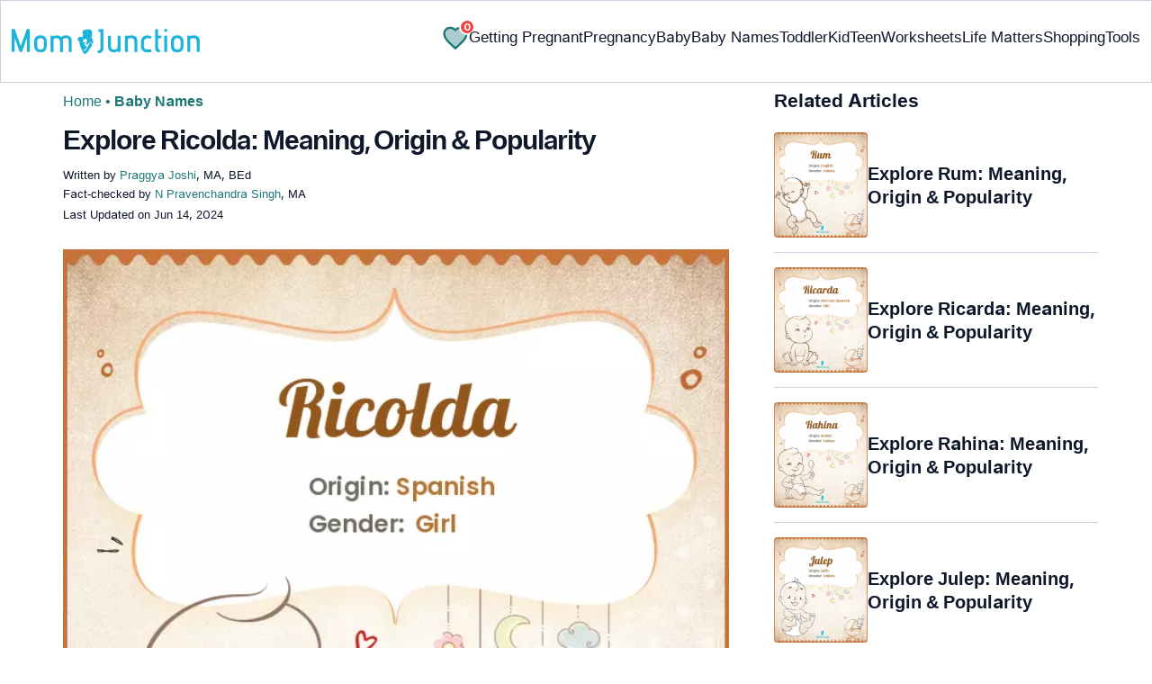

--- FILE ---
content_type: text/css
request_url: https://cdn2.momjunction.com/wp-content/themes/buddyboss-child/css_new/mj-baby-names-single-min.css
body_size: 21177
content:
main{display:block}aside{margin:0;padding:0;border:0;font-size:100%;vertical-align:baseline;display:block}details{margin:0;padding:0;border:0;font-size:100%;vertical-align:baseline;display:block}menu{display:block;margin:0;padding:0;border:0;font-size:100%;vertical-align:baseline}.nav{padding-left:0;margin-bottom:0;list-style:none}nav{margin:0;padding:0;border:0;font-size:100%;vertical-align:baseline;display:block}video{display:inline-block;vertical-align:baseline;max-width:100%;margin:0;padding:0;border:0;font-size:100%}audio:not([controls]){display:none;height:0}[hidden],template{display:none}a:active{outline:0;text-decoration:none}a:hover{color:#23527c;text-decoration:none}mark{color:#000;background-color:#fcf8e3;margin:0;padding:0;border:0;font-size:100%;vertical-align:baseline}small{font-size:85%;margin:0;padding:0;border:0;font-size:100%;vertical-align:baseline}sub{position:relative;line-height:0;bottom:-.25em;margin:0;padding:0;border:0;font-size:100%;vertical-align:baseline}code{font-size:90%;color:#c7254e;background-color:#f9f2f4;border-radius:4px;margin:0;padding:0;border:0;font-size:100%;vertical-align:baseline}textarea{margin:0;font:inherit;color:inherit;overflow:auto;font-size:inherit;line-height:inherit}button[disabled]{cursor:default;background-color:#cecece}legend{margin:0;vertical-align:baseline display:block;width:100%;padding:0;margin-bottom:20px;font-size:21px;line-height:inherit;color:#333;border:0;border-bottom:1px solid #e5e5e5}a:focus{color:#23527c;outline:5px auto -webkit-focus-ring-color;outline-offset:-2px;outline:dotted thin;text-decoration:none}.thumbnail a>img,.thumbnail>img{display:block;max-width:100%;height:auto;margin-right:auto;margin-left:auto}.img-circle{border-radius:50%}[role=button]{cursor:pointer}h1 .small,h1 small,h2 .small,h2 small,h3 .small,h3 small{font-weight:400;line-height:1;color:#777;font-size:65%}h4 .small,h4 small,h5 .small,h5 small,h6 .small,h6 small{font-weight:400;line-height:1;color:#777;font-size:75%}h5{margin-top:10px;margin-bottom:10px;font-size:14px;clear:both;padding:0;border:0;vertical-align:baseline;text-transform:capitalize;font-weight:700;margin:16px 0 4px;line-height:1.3;word-spacing:0!important;letter-spacing:0!important;color:#0f172a}h6{margin-top:10px;margin-bottom:10px;font-size:12px;clear:both;padding:0;border:0;vertical-align:baseline;text-transform:capitalize;font-weight:700;margin:16px 0 4px;line-height:1.3;word-spacing:0!important;letter-spacing:0!important;color:#0f172a}h3{font-size:23.04px;margin:16px 0 4px;line-height:1.3;word-spacing:0!important;letter-spacing:0!important;color:#0f172a;font-weight:700}h2,h4{margin:16px 0 4px;line-height:1.3;word-spacing:0!important;letter-spacing:0!important;color:#0f172a;font-weight:700}.small{font-size:85%}.mark{padding:.2em;background-color:#fcf8e3}.text-left{text-align:left}.text-right{text-align:right}.text-center{text-align:center}.text-justify{text-align:justify}.text-lowercase{text-transform:lowercase}.text-success{color:#3c763d}a.text-success:focus,a.text-success:hover{color:#2b542c}.text-info{color:#31708f}a.text-info:focus,a.text-info:hover{color:#245269}.bg-primary{color:#fff;background-color:#337ab7}a.bg-primary:focus,a.bg-primary:hover{background-color:#286090}.bg-success{background-color:#dff0d8}a.bg-success:focus,a.bg-success:hover{background-color:#c1e2b3}.bg-info{background-color:#d9edf7}a.bg-info:focus,a.bg-info:hover{background-color:#afd9ee}.page-header{padding-bottom:23px margin:40px 0 20px;border-bottom:1px solid #eee}ol ol,ol ul,ul ol{margin-bottom:0}.list-inline{padding-left:0;margin-left:-5px;list-style:none}.list-inline>li{display:inline-block;padding-right:5px;padding-left:5px}address{margin-bottom:20px;font-style:normal;line-height:1.42857143;margin:0;padding:0;border:0;font-size:100%;vertical-align:baseline}.col-lg-1,.col-lg-10,.col-lg-11,.col-lg-2,.col-lg-3,.col-lg-4,.col-lg-5,.col-lg-6,.col-lg-7,.col-lg-8,.col-lg-9,.col-md-1,.col-md-10,.col-md-11,.col-md-2,.col-md-3,.col-md-6,.col-md-8,.col-md-9,.col-sm-1,.col-sm-10,.col-sm-11,.col-sm-2,.col-sm-3,.col-sm-5,.col-sm-6,.col-sm-7,.col-sm-8,.col-sm-9{position:relative;min-height:1px;padding-right:15px;padding-left:15px}.col-xs-1{position:relative;min-height:1px;padding-right:15px;padding-left:15px;width:8.33333333%;float:left}.col-xs-2{position:relative;min-height:1px;padding-right:15px;padding-left:15px;width:16.66666667%;float:left}.col-xs-4{position:relative;min-height:1px;padding-right:15px;padding-left:15px;width:33.33333333%;float:left}.col-xs-8{position:relative;min-height:1px;padding-right:15px;padding-left:15px;width:66.66666667%;float:left}.col-xs-9{position:relative;min-height:1px;padding-right:15px;padding-left:15px;width:75%;float:left}.col-xs-10{position:relative;min-height:1px;padding-right:15px;padding-left:15px;width:83.33333333%;float:left}.col-xs-11{position:relative;min-height:1px;padding-right:15px;padding-left:15px;width:91.66666667%;float:left}.col-xs-pull-12{right:100%}.col-xs-pull-11{right:91.66666667%}.col-xs-pull-10{right:83.33333333%}.col-xs-pull-9{right:75%}.col-xs-pull-8{right:66.66666667%}.col-xs-pull-7{right:58.33333333%}.col-xs-pull-6{right:50%}.col-xs-pull-5{right:41.66666667%}.col-xs-pull-4{right:33.33333333%}.col-xs-pull-3{right:25%}.col-xs-pull-2{right:16.66666667%}.col-xs-pull-1{right:8.33333333%}.col-xs-pull-0{right:auto}.col-xs-push-12{left:100%}.col-xs-push-11{left:91.66666667%}.col-xs-push-10{left:83.33333333%}.col-xs-push-9{left:75%}.col-xs-push-8{left:66.66666667%}.col-xs-push-7{left:58.33333333%}.col-xs-push-6{left:50%}.col-xs-push-5{left:41.66666667%}.col-xs-push-4{left:33.33333333%}.col-xs-push-3{left:25%}.col-xs-push-2{left:16.66666667%}.col-xs-push-1{left:8.33333333%}.col-xs-push-0{left:auto}caption{padding-top:8px;padding-bottom:8px;color:#777;margin:0;padding:0;border:0;font-size:100%;vertical-align:baseline;font-weight:400;text-align:left}.table{width:100%;max-width:100%;border:0!important;margin-bottom:0!important}.table>tbody>tr>td,.table>tbody>tr>th,.table>thead>tr>td{padding:8px;line-height:1.42857143;vertical-align:top;border-top:1px solid #ddd}.table>thead>tr>th{padding:8px;line-height:1.42857143;border-top:1px solid #ddd vertical-align:bottom;border-bottom:2px solid #ddd}.table>caption+thead>tr:first-child>td,.table>caption+thead>tr:first-child>th,.table>thead:first-child>tr:first-child>td,.table>thead:first-child>tr:first-child>th{border-top:0}.table>tbody+tbody{border-top:2px solid #ddd}.table .table{background-color:#fff}.table-hover>tbody>tr:hover{background-color:#f5f5f5}table col[class*=col-]{position:static;display:table-column;float:none}table td[class*=col-],table th[class*=col-]{position:static;display:table-cell;float:none}.table>tbody>tr.active>td,.table>tbody>tr.active>th,.table>tbody>tr>td.active,.table>tbody>tr>th.active,.table>thead>tr.active>td,.table>thead>tr.active>th,.table>thead>tr>td.active,.table>thead>tr>th.active{background-color:#f5f5f5}.table-hover>tbody>tr.active:hover>td,.table-hover>tbody>tr.active:hover>th,.table-hover>tbody>tr:hover>.active,.table-hover>tbody>tr>td.active:hover,.table-hover>tbody>tr>th.active:hover{background-color:#e8e8e8}.table>tbody>tr.success>td,.table>tbody>tr.success>th,.table>tbody>tr>td.success,.table>tbody>tr>th.success,.table>thead>tr.success>td,.table>thead>tr.success>th,.table>thead>tr>td.success,.table>thead>tr>th.success{background-color:#dff0d8}.table-hover>tbody>tr.success:hover>td,.table-hover>tbody>tr.success:hover>th,.table-hover>tbody>tr:hover>.success,.table-hover>tbody>tr>td.success:hover,.table-hover>tbody>tr>th.success:hover{background-color:#d0e9c6}.table>tbody>tr.info>td,.table>tbody>tr.info>th,.table>tbody>tr>td.info,.table>tbody>tr>th.info,.table>thead>tr.info>td,.table>thead>tr.info>th,.table>thead>tr>td.info,.table>thead>tr>th.info{background-color:#d9edf7}.table-hover>tbody>tr.info:hover>td,.table-hover>tbody>tr.info:hover>th,.table-hover>tbody>tr:hover>.info,.table-hover>tbody>tr>td.info:hover,.table-hover>tbody>tr>th.info:hover{background-color:#c4e3f3}.table-responsive{min-height:.01%;overflow-x:auto}select[multiple],select[size]{height:auto}.form-control{display:block;width:100%;height:34px;padding:6px 12px;font-size:14px;line-height:1.42857143;color:#555;background-color:#fff;background-image:none;border:1px solid #ccc;border-radius:4px;-webkit-box-shadow:inset 0 1px 1px rgb(0 0 0 / .075);box-shadow:inset 0 1px 1px rgb(0 0 0 / .075);-webkit-transition:border-color ease-in-out .15s,-webkit-box-shadow ease-in-out .15s;-o-transition:border-color ease-in-out .15s,box-shadow ease-in-out .15s;transition:border-color ease-in-out .15s,box-shadow ease-in-out .15s}.form-control:focus{border-color:#66afe9;outline:0;-webkit-box-shadow:inset 0 1px 1px rgb(0 0 0 / .075),0 0 8px rgb(102 175 233 / .6);box-shadow:inset 0 1px 1px rgb(0 0 0 / .075),0 0 8px rgb(102 175 233 / .6)}.form-control::-moz-placeholder{color:#999;opacity:1}.form-control:-ms-input-placeholder{color:#999}.form-control::-webkit-input-placeholder{color:#999}.form-control::-ms-expand{background-color:#fff0;border:0}.form-control[readonly]{background-color:#eee;opacity:1}.form-control[disabled]{background-color:#eee;opacity:1;cursor:not-allowed}textarea.form-control{height:auto}.form-group{margin-bottom:15px}.checkbox,.radio{position:relative;display:block;margin-top:10px;margin-bottom:10px}.checkbox label,.radio label{min-height:20px;padding-left:20px;margin-bottom:0;font-weight:400;cursor:pointer}.checkbox input[type=checkbox],.checkbox-inline input[type=checkbox],.radio input[type=radio],.radio-inline input[type=radio]{position:absolute;margin-left:-20px}.checkbox+.checkbox,.radio+.radio{margin-top:-5px}.checkbox-inline,.radio-inline{position:relative;display:inline-block;padding-left:20px;margin-bottom:0;font-weight:400;vertical-align:middle;cursor:pointer}.checkbox-inline+.checkbox-inline,.radio-inline+.radio-inline{margin-top:0;margin-left:10px}input[type=checkbox][disabled],input[type=radio][disabled]{cursor:not-allowed}.form-control-static{min-height:34px;padding-top:7px;padding-bottom:7px;margin-bottom:0}.form-control-static.input-lg,.form-control-static.input-sm{padding-right:0;padding-left:0}.form-group-sm .form-control{height:30px;padding:5px 10px;font-size:12px;line-height:1.5;border-radius:3px}.form-group-sm select.form-control{height:30px;line-height:30px}.form-group-sm select[multiple].form-control,.form-group-sm textarea.form-control{height:auto}.form-group-sm .form-control-static{height:30px;min-height:32px;padding:6px 10px;font-size:12px;line-height:1.5}.form-group-lg .form-control{height:46px;padding:10px 16px;font-size:18px;line-height:1.3333333;border-radius:6px}.form-group-lg select.form-control{height:46px;line-height:46px}.form-group-lg select[multiple].form-control,.form-group-lg textarea.form-control{height:auto}.form-group-lg .form-control-static{height:46px;min-height:38px;padding:11px 16px;font-size:18px;line-height:1.3333333}.has-feedback{position:relative}.has-feedback .form-control{padding-right:42.5px}.form-control-feedback{position:absolute;top:0;right:0;z-index:2;display:block;width:34px;height:34px;line-height:34px;text-align:center;pointer-events:none}.has-success .checkbox,.has-success .checkbox-inline,.has-success .control-label,.has-success .help-block,.has-success .radio,.has-success .radio-inline,.has-success.checkbox label,.has-success.checkbox-inline label,.has-success.radio label,.has-success.radio-inline label{color:#3c763d}.has-success .form-control{border-color:#3c763d;-webkit-box-shadow:inset 0 1px 1px rgb(0 0 0 / .075);box-shadow:inset 0 1px 1px rgb(0 0 0 / .075)}.has-success .form-control:focus{border-color:#2b542c;-webkit-box-shadow:inset 0 1px 1px rgb(0 0 0 / .075),0 0 6px #67b168;box-shadow:inset 0 1px 1px rgb(0 0 0 / .075),0 0 6px #67b168}.has-success .form-control-feedback{color:#3c763d}.has-error .checkbox,.has-error .checkbox-inline,.has-error .control-label,.has-error .help-block,.has-error .radio,.has-error .radio-inline,.has-error.checkbox label,.has-error.checkbox-inline label,.has-error.radio label,.has-error.radio-inline label{color:#a94442}.has-error .form-control{border-color:#a94442;-webkit-box-shadow:inset 0 1px 1px rgb(0 0 0 / .075);box-shadow:inset 0 1px 1px rgb(0 0 0 / .075)}.has-error .form-control:focus{border-color:#843534;-webkit-box-shadow:inset 0 1px 1px rgb(0 0 0 / .075),0 0 6px #ce8483;box-shadow:inset 0 1px 1px rgb(0 0 0 / .075),0 0 6px #ce8483}.has-error .form-control-feedback{color:#a94442}.has-feedback label~.form-control-feedback{top:25px}.help-block{display:block;margin-top:5px;margin-bottom:10px;color:#737373}.btn.active.focus,.btn.active:focus,.btn:active.focus,.btn:active:focus{outline:5px auto -webkit-focus-ring-color;outline-offset:-2px}.btn.focus,.btn:focus{outline:5px auto -webkit-focus-ring-color;outline-offset:-2px;color:#333;text-decoration:none}.btn:hover{color:#333;text-decoration:none}.btn.active,.btn:active{background-image:none;outline:0;-webkit-box-shadow:inset 0 3px 5px rgb(0 0 0 / .125);box-shadow:inset 0 3px 5px rgb(0 0 0 / .125)}.btn[disabled]{cursor:not-allowed;-webkit-box-shadow:none;box-shadow:none;opacity:.65}.btn-default{color:#333;background-color:#fff;border-color:#ccc}.btn-default.focus,.btn-default:focus{color:#333;background-color:#e6e6e6;border-color:#8c8c8c}.btn-default:hover{color:#333;background-color:#e6e6e6;border-color:#adadad}.open>.dropdown-toggle.btn-default{color:#333;background-color:#e6e6e6;border-color:#adadad;background-image:none}.btn-default.active{color:#333;background-color:#e6e6e6;border-color:#adadad;background-image:none}.btn-default:active{color:#333;background-color:#e6e6e6;border-color:#adadad background-image:none}.btn-default.active.focus,.btn-default.active:focus,.btn-default.active:hover,.btn-default:active.focus,.btn-default:active:focus,.btn-default:active:hover,.open>.dropdown-toggle.btn-default.focus,.open>.dropdown-toggle.btn-default:focus,.open>.dropdown-toggle.btn-default:hover{color:#333;background-color:#d4d4d4;border-color:#8c8c8c}.btn-default[disabled].focus,.btn-default[disabled]:focus,.btn-default[disabled]:hover{background-color:#fff;border-color:#ccc}.btn-default .badge{color:#fff;background-color:#333}.btn-primary{color:#fff;background-color:#337ab7;border-color:#2e6da4}.btn-primary.focus,.btn-primary:focus{color:#fff;background-color:#286090;border-color:#122b40}.btn-primary:hover{color:#fff;background-color:#286090;border-color:#204d74}.btn-primary.active,.btn-primary:active,.open>.dropdown-toggle.btn-primary{color:#fff;background-color:#286090;border-color:#204d74;background-image:none}.btn-primary.active.focus,.btn-primary.active:focus,.btn-primary.active:hover,.btn-primary:active.focus,.btn-primary:active:focus,.btn-primary:active:hover,.open>.dropdown-toggle.btn-primary.focus,.open>.dropdown-toggle.btn-primary:focus,.open>.dropdown-toggle.btn-primary:hover{color:#fff;background-color:#204d74;border-color:#122b40}.btn-primary[disabled].focus,.btn-primary[disabled]:focus,.btn-primary[disabled]:hover{background-color:#337ab7;border-color:#2e6da4}.btn-primary .badge{color:#337ab7;background-color:#fff}.btn-success{color:#fff;background-color:#5cb85c;border-color:#4cae4c}.btn-success.focus,.btn-success:focus{color:#fff;background-color:#449d44;border-color:#255625}.btn-success:hover{color:#fff;background-color:#449d44;border-color:#398439}.btn-success.active,.btn-success:active,.open>.dropdown-toggle.btn-success{color:#fff;background-color:#449d44;border-color:#398439;background-image:none}.btn-success.active.focus,.btn-success.active:focus,.btn-success.active:hover,.btn-success:active.focus,.btn-success:active:focus,.btn-success:active:hover,.open>.dropdown-toggle.btn-success.focus,.open>.dropdown-toggle.btn-success:focus,.open>.dropdown-toggle.btn-success:hover{color:#fff;background-color:#398439;border-color:#255625}.btn-success[disabled].focus,.btn-success[disabled]:focus,.btn-success[disabled]:hover{background-color:#5cb85c;border-color:#4cae4c}.btn-success .badge{color:#5cb85c;background-color:#fff}.btn-info{border-color:#46b8da letter-spacing:2px;text-transform:uppercase color:#fff;font-weight:700;background-color:#4d4d4d}.btn-info.focus,.btn-info:focus{color:#fff;background-color:#31b0d5;border-color:#1b6d85}.btn-info:hover{color:#fff;background-color:#31b0d5;border-color:#269abc}.btn-info.active,.btn-info:active,.open>.dropdown-toggle.btn-info{color:#fff;background-color:#31b0d5;border-color:#269abc;background-image:none}.btn-info.active.focus,.btn-info.active:focus,.btn-info.active:hover,.btn-info:active.focus,.btn-info:active:focus,.btn-info:active:hover,.open>.dropdown-toggle.btn-info.focus,.open>.dropdown-toggle.btn-info:focus,.open>.dropdown-toggle.btn-info:hover{color:#fff;background-color:#269abc;border-color:#1b6d85}.btn-info[disabled].focus,.btn-info[disabled]:focus,.btn-info[disabled]:hover{background-color:#5bc0de;border-color:#46b8da}.btn-info .badge{color:#5bc0de;background-color:#fff}.btn-link{font-weight:400;color:#337ab7;border-radius:0;background-color:#fff0;-webkit-box-shadow:none;box-shadow:none;border-color:#fff0}.btn-link.active{background-color:#fff0;-webkit-box-shadow:none;box-shadow:none}.btn-link:active{background-color:#fff0;-webkit-box-shadow:none;box-shadow:none;border-color:#fff0}.btn-link[disabled]{background-color:#fff0;-webkit-box-shadow:none;box-shadow:none}.btn-link:focus,.btn-link:hover{border-color:#fff0;color:#23527c;text-decoration:underline;background-color:#fff0}.btn-link[disabled]:focus,.btn-link[disabled]:hover{color:#777;text-decoration:none}.btn-group-lg>.btn,.btn-lg{padding:10px 16px;font-size:18px;line-height:1.3333333;border-radius:6px}.btn-group-sm>.btn{padding:5px 10px;font-size:12px;line-height:1.5;border-radius:3px}.btn-group-xs>.btn,.btn-xs{padding:1px 5px;font-size:12px;line-height:1.5;border-radius:3px}.btn-block{display:block;width:100%}.btn-block+.btn-block{margin-top:5px}input[type=button].btn-block,input[type=submit].btn-block{width:100%}.collapse{display:none}.collapse.in{display:block}tr.collapse.in{display:table-row}tbody.collapse.in{display:table-row-group}.dropdown-toggle:focus{outline:0}.dropdown-menu{position:absolute;top:100%;left:0;z-index:1000;display:none;float:left;min-width:160px;padding:5px 0;margin:2px 0 0;font-size:14px;text-align:left;list-style:none;background-color:#fff;-webkit-background-clip:padding-box;background-clip:padding-box;border:1px solid #ccc;border:1px solid rgb(0 0 0 / .15);border-radius:4px;-webkit-box-shadow:0 6px 12px rgb(0 0 0 / .175);box-shadow:0 6px 12px rgb(0 0 0 / .175)}.dropdown-menu.pull-right{right:0;left:auto}.dropdown-menu>li>a{display:block;padding:3px 20px;clear:both;font-weight:400;line-height:1.42857143;color:#333;white-space:nowrap}.dropdown-menu>li>a:focus,.dropdown-menu>li>a:hover{color:#262626;text-decoration:none;background-color:#f5f5f5}.dropdown-menu>.active>a,.dropdown-menu>.active>a:focus,.dropdown-menu>.active>a:hover{color:#fff;text-decoration:none;background-color:#337ab7;outline:0}.open>.dropdown-menu{display:block}.open>a{outline:0}.dropdown-menu-right{right:0;left:auto}.dropdown-menu-left{right:auto;left:0}.dropdown-header{display:block;padding:3px 20px;font-size:12px;line-height:1.42857143;color:#777;white-space:nowrap}.pull-right>.dropdown-menu{right:0;left:auto}.btn-group,.btn-group-vertical{position:relative;display:inline-block;vertical-align:middle}.btn-group>.btn{position:relative;float:left}.btn-group-vertical>.btn{position:relative;float:left display:block;float:none;width:100%;max-width:100%}.btn-group-vertical>.btn.active,.btn-group-vertical>.btn:active,.btn-group-vertical>.btn:focus,.btn-group-vertical>.btn:hover,.btn-group>.btn.active,.btn-group>.btn:active,.btn-group>.btn:focus,.btn-group>.btn:hover{z-index:2}.btn-group .btn+.btn,.btn-group .btn+.btn-group,.btn-group .btn-group+.btn,.btn-group .btn-group+.btn-group{margin-left:-1px}.btn-group>.btn:not(:first-child):not(:last-child):not(.dropdown-toggle){border-radius:0}.btn-group>.btn:first-child{margin-left:0}.btn-group>.btn:first-child:not(:last-child):not(.dropdown-toggle){border-top-right-radius:0;border-bottom-right-radius:0}.btn-group>.btn:last-child:not(:first-child),.btn-group>.dropdown-toggle:not(:first-child){border-top-left-radius:0;border-bottom-left-radius:0}.btn-group>.btn-group{float:left}.btn-group>.btn-group:not(:first-child):not(:last-child)>.btn{border-radius:0}.btn-group>.btn-group:first-child:not(:last-child)>.btn:last-child,.btn-group>.btn-group:first-child:not(:last-child)>.dropdown-toggle{border-top-right-radius:0;border-bottom-right-radius:0}.btn-group>.btn-group:last-child:not(:first-child)>.btn:first-child{border-top-left-radius:0;border-bottom-left-radius:0}.btn-group .dropdown-toggle:active{outline:0}.btn-group>.btn+.dropdown-toggle{padding-right:8px;padding-left:8px}.btn-group>.btn-lg+.dropdown-toggle{padding-right:12px;padding-left:12px}.btn-group.open .dropdown-toggle{-webkit-box-shadow:inset 0 3px 5px rgb(0 0 0 / .125);box-shadow:inset 0 3px 5px rgb(0 0 0 / .125);outline:0}.btn-group.open .dropdown-toggle.btn-link{-webkit-box-shadow:none;box-shadow:none}.btn-group-vertical>.btn-group,.btn-group-vertical>.btn-group>.btn{display:block;float:none;width:100%;max-width:100%}.btn-group-vertical>.btn-group>.btn{float:none}.btn-group-vertical>.btn+.btn,.btn-group-vertical>.btn+.btn-group,.btn-group-vertical>.btn-group+.btn,.btn-group-vertical>.btn-group+.btn-group{margin-top:-1px;margin-left:0}.btn-group-vertical>.btn:not(:first-child):not(:last-child){border-radius:0}.btn-group-vertical>.btn:first-child:not(:last-child){border-top-left-radius:4px;border-top-right-radius:4px;border-bottom-right-radius:0;border-bottom-left-radius:0}.btn-group-vertical>.btn:last-child:not(:first-child){border-top-left-radius:0;border-top-right-radius:0;border-bottom-right-radius:4px;border-bottom-left-radius:4px}.btn-group-vertical>.btn-group:not(:first-child):not(:last-child)>.btn{border-radius:0}.btn-group-vertical>.btn-group:first-child:not(:last-child)>.btn:last-child,.btn-group-vertical>.btn-group:first-child:not(:last-child)>.dropdown-toggle{border-bottom-right-radius:0;border-bottom-left-radius:0}.btn-group-vertical>.btn-group:last-child:not(:first-child)>.btn:first-child{border-top-left-radius:0;border-top-right-radius:0}[data-toggle=buttons]>.btn input[type=checkbox],[data-toggle=buttons]>.btn input[type=radio],[data-toggle=buttons]>.btn-group>.btn input[type=checkbox],[data-toggle=buttons]>.btn-group>.btn input[type=radio]{position:absolute;clip:rect(0,0,0,0);pointer-events:none}.nav>li{position:relative;display:block}.nav>li>a{position:relative;display:block;padding:10px 15px;font-size:17px}.nav>li>a:focus,.nav>li>a:hover{text-decoration:none;background-color:#eee}.nav .open>a,.nav .open>a:focus,.nav .open>a:hover{background-color:#eee;border-color:#337ab7}.nav>li>a>img{max-width:none}.nav-tabs{border-bottom:1px solid #ddd}.nav-tabs>li{float:left;margin-bottom:-1px}.nav-tabs>li>a{margin-right:2px;line-height:1.42857143;border:1px solid #fff0;border-radius:4px 4px 0 0}.nav-tabs>li>a:hover{border-color:#eee #eee #ddd}.nav-tabs>li.active>a,.nav-tabs>li.active>a:focus,.nav-tabs>li.active>a:hover{color:#555;cursor:default;background-color:#fff;border:1px solid #ddd;border-bottom-color:#fff0}.tab-content>.active{display:block}.nav-tabs .dropdown-menu{margin-top:-1px;border-top-left-radius:0;border-top-right-radius:0}.breadcrumb{padding:8px 15px;margin-bottom:20px;list-style:none;background-color:#f5f5f5;border-radius:4px}.breadcrumb>li{display:inline-block}.breadcrumb>li+li:before{padding:0 5px;color:#ccc;content:"/\00a0"}.breadcrumb>.active{color:#777}.label{display:inline;padding:.2em .6em .3em;font-size:75%;font-weight:700;line-height:1;color:#fff;text-align:center;white-space:nowrap;vertical-align:baseline;border-radius:.25em}a.label:focus,a.label:hover{color:#fff;text-decoration:none;cursor:pointer}.label:empty{display:none}.btn .label{position:relative;top:-1px}.label-default{background-color:#777}.label-default[href]:focus,.label-default[href]:hover{background-color:#5e5e5e}.label-primary{background-color:#337ab7}.label-primary[href]:focus,.label-primary[href]:hover{background-color:#286090}.label-success{background-color:#5cb85c}.label-success[href]:focus,.label-success[href]:hover{background-color:#449d44}.label-info{background-color:#5bc0de}.label-info[href]:focus,.label-info[href]:hover{background-color:#31b0d5}.badge:empty{display:none}.btn .badge{position:relative;top:-1px}.btn-group-xs>.btn .badge,.btn-xs .badge{top:0;padding:1px 5px}a.badge:focus,a.badge:hover{color:#fff;text-decoration:none;cursor:pointer}.list-group-item.active>.badge{color:#337ab7;background-color:#fff}.list-group-item>.badge{float:right}.list-group-item>.badge+.badge{margin-right:5px}.thumbnail{display:block;padding:4px;margin-bottom:20px;line-height:1.42857143;background-color:#fff;border:1px solid #ddd;border-radius:4px;-webkit-transition:border .2s ease-in-out;-o-transition:border .2s ease-in-out;transition:border .2s ease-in-out}a.thumbnail.active,a.thumbnail:focus,a.thumbnail:hover{border-color:#337ab7}.thumbnail .caption{padding:9px;color:#333}.media-object.img-thumbnail{max-width:none}.media>.pull-right{padding-left:10px}.media>.pull-left{padding-right:10px}.media-right{padding-left:10px;display:table-cell;vertical-align:top}.media-bottom{vertical-align:bottom}.media-list{padding-left:0;list-style:none}.list-group{padding-left:0;margin-bottom:20px}.list-group-item{position:relative;display:block;padding:10px 15px;margin-bottom:-1px;background-color:#fff;border:1px solid #ddd}.list-group-item:first-child{border-top-left-radius:4px;border-top-right-radius:4px}.list-group-item:last-child{margin-bottom:0;border-bottom-right-radius:4px;border-bottom-left-radius:4px}a.list-group-item{color:#555}a.list-group-item .list-group-item-heading,button.list-group-item .list-group-item-heading{color:#333}a.list-group-item:focus,a.list-group-item:hover,button.list-group-item:focus,button.list-group-item:hover{color:#555;text-decoration:none;background-color:#f5f5f5}button.list-group-item{color:#555;width:100%;text-align:left}.list-group-item.active,.list-group-item.active:focus,.list-group-item.active:hover{z-index:2;color:#fff;background-color:#337ab7;border-color:#337ab7}.list-group-item.active .list-group-item-heading,.list-group-item.active .list-group-item-heading>.small,.list-group-item.active .list-group-item-heading>small,.list-group-item.active:focus .list-group-item-heading,.list-group-item.active:focus .list-group-item-heading>.small,.list-group-item.active:focus .list-group-item-heading>small,.list-group-item.active:hover .list-group-item-heading,.list-group-item.active:hover .list-group-item-heading>.small,.list-group-item.active:hover .list-group-item-heading>small{color:inherit}.list-group-item.active .list-group-item-text,.list-group-item.active:focus .list-group-item-text,.list-group-item.active:hover .list-group-item-text{color:#c7ddef}.list-group-item-success{color:#3c763d;background-color:#dff0d8}a.list-group-item-success,button.list-group-item-success{color:#3c763d}a.list-group-item-success .list-group-item-heading,button.list-group-item-success .list-group-item-heading{color:inherit}a.list-group-item-success:focus,a.list-group-item-success:hover,button.list-group-item-success:focus,button.list-group-item-success:hover{color:#3c763d;background-color:#d0e9c6}a.list-group-item-success.active,a.list-group-item-success.active:focus,a.list-group-item-success.active:hover,button.list-group-item-success.active,button.list-group-item-success.active:focus,button.list-group-item-success.active:hover{color:#fff;background-color:#3c763d;border-color:#3c763d}.list-group-item-info{color:#31708f;background-color:#d9edf7}a.list-group-item-info,button.list-group-item-info{color:#31708f}a.list-group-item-info .list-group-item-heading,button.list-group-item-info .list-group-item-heading{color:inherit}a.list-group-item-info:focus,a.list-group-item-info:hover,button.list-group-item-info:focus,button.list-group-item-info:hover{color:#31708f;background-color:#c4e3f3}a.list-group-item-info.active,a.list-group-item-info.active:focus,a.list-group-item-info.active:hover,button.list-group-item-info.active,button.list-group-item-info.active:focus,button.list-group-item-info.active:hover{color:#fff;background-color:#31708f;border-color:#31708f}.list-group-item-heading{margin-top:0;margin-bottom:5px}.list-group-item-text{margin-bottom:0;line-height:1.3}.embed-responsive{position:relative;display:block;height:0;padding:0;overflow:hidden}.embed-responsive .embed-responsive-item,.embed-responsive embed,.embed-responsive iframe,.embed-responsive object,.embed-responsive video{position:absolute;top:0;bottom:0;left:0;width:100%;height:100%;border:0}.embed-responsive-16by9{padding-bottom:56.25%}.embed-responsive-4by3{padding-bottom:75%}.well{min-height:20px;padding:19px;margin-bottom:20px;background-color:#f5f5f5;border:1px solid #e3e3e3;border-radius:4px;-webkit-box-shadow:inset 0 1px 1px rgb(0 0 0 / .05);box-shadow:inset 0 1px 1px rgb(0 0 0 / .05)}.well-lg{padding:24px;border-radius:6px}.well-sm{padding:9px;border-radius:3px}.close:focus,.close:hover{color:#000;text-decoration:none;cursor:pointer;opacity:.5}button.close{-webkit-appearance:none;padding:0;cursor:pointer;background:0 0;border:0}.modal-open{overflow:hidden}.modal{position:fixed;top:0;right:0;bottom:0;left:0;z-index:1050;display:none;overflow:hidden;-webkit-overflow-scrolling:touch;outline:0;width:100%;height:100%;background-color:rgb(0 0 0 / .4)}.modal-open .modal{overflow-x:hidden;overflow-y:auto}.btn-group-vertical>.btn-group:after{display:table;content:" ";clear:both}.btn-group-vertical>.btn-group:before,.nav:after,.nav:before{display:table;content:" "}.row:after{clear:both}.center-block{display:block;margin-right:auto;margin-left:auto}.pull-right{float:right!important}.pull-left{float:left!important}.show{display:block!important}.text-hide{font:0/0 a;color:#fff0;text-shadow:none;background-color:#fff0;border:0}.hidden{display:none!important}@-ms-viewport{width:device-width}#subcatpop_widget-2 h3{border-radius:5px 5px 0 0;background-color:#fff0;font-weight:700;text-align:left;color:#000;border-radius:5px 5px 0 0;padding:0;font-size:21px;font-weight:300;text-transform:uppercase}.comment-content img,.widget img{max-width:fit-content;height:auto}embed,object{max-width:100%;margin:0;padding:0;border:0;font-size:100%;vertical-align:baseline}big,center,menu,q,ruby,s,tt,u,var{margin:0;padding:0;border:0;font-size:100%;vertical-align:baseline}#item-header:after,#item-header:before,.format-status .entry-header:before,.wrapper:before{display:table;content:""}.format-status .entry-header:after{display:table;content:"" clear:both}.wrapper:after{clear:both;display:table;content:""}.comment-content th,.page-title,.widget-title{font-size:13px;line-height:2.181818182;font-weight:600;text-transform:uppercase;color:#636363}input[disabled]{cursor:default;background-color:#cecece}a.button,input[type=reset]{border:0;color:#fff;cursor:pointer;font-size:12px;line-height:20px;font-weight:400;text-align:center;text-decoration:none;padding:6px 14px;-webkit-appearance:none;-moz-border-radius:3px;-webkit-border-radius:3px;border-radius:3px;background-color:#00bbd3}input[type=submit]{border:0;cursor:pointer;font-size:12px;line-height:20px;text-align:center;text-decoration:none;-webkit-appearance:none;-moz-border-radius:3px;-webkit-border-radius:3px;border-radius:3px;padding:7px 50px;color:#000;font-weight:700;background-color:#00bbd3}.entry-header .entry-title a.button:hover,a.button:hover,button:hover,input[type=button]:hover,input[type=reset]:hover,input[type=submit]:hover{outline:0;color:#fff;text-decoration:none;-moz-box-shadow:inset 0 0 1000px rgb(0 0 0 / .25);-webkit-box-shadow:inset 0 0 1000px rgb(0 0 0 / .25);box-shadow:inset 0 0 1000px rgb(0 0 0 / .25)}.entry-header .entry-title a.button:active,a.button:active,button:active,input[type=button]:active,input[type=reset]:active,input[type=submit]:active{-moz-box-shadow:inset 0 0 1000px rgb(0 0 0 / .25);-webkit-box-shadow:inset 0 0 1000px rgb(0 0 0 / .25);box-shadow:inset 0 0 1000px rgb(0 0 0 / .25)}.entry-header .entry-title a.button{border:0;color:#fff;cursor:pointer;font-size:12px;line-height:20px;font-weight:400;text-align:center;text-decoration:none;padding:6px 14px;-webkit-appearance:none;-moz-border-radius:3px;-webkit-border-radius:3px;border-radius:3px;vertical-align:middle;margin:0 4px;background-color:#00bbd3}img[class*=align],img[class*=attachment-],img[class*=wp-image-]{height:auto}img.size-full,img.size-large{max-width:100%;height:auto}.entry-caption{font-size:12px!important;line-height:2;color:#757575}.nav-next,.next-image{float:right;text-align:right;width:50%}#comment-nav-above,.nav-single+.comments-area{margin:48px 0}section[role=banner]{margin-bottom:48px}.site-header{background-color:#fff;padding:0;position:relative;z-index:2;-webkit-box-shadow:0 1px 1px 0 rgb(0 0 0 / .1);-moz-box-shadow:0 1px 1px 0 rgb(0 0 0 / .1);box-shadow:0 1px 1px 0 rgb(0 0 0 / .1)}.site{min-height:500px}.widget-area .widget{-webkit-hyphens:auto;-moz-hyphens:auto;hyphens:auto;word-wrap:break-word}.widget-area .widget h3{font-size:21px;font-weight:700;padding:0;line-height:1.5}.widget-area .widget ul ul{margin-left:1.2em}.widget-area .widget .textwidget,.widget-area .widget li{font-size:13px;line-height:1.71429}.widget-area .widget p{font-size:13px;line-height:1.71429;margin-bottom:14px}.widget-area .widget input[type=number],.widget-area .widget input[type=password],.widget-area .widget input[type=text],.widget-area .widget textarea{width:90%;padding-left:5%;padding-right:5%}.widget-area .textwidget ul{list-style:disc;margin:0 0 24px}.widget-area .widget form label{display:block;font-weight:600;margin:15px 0 5px}.widget-area .widget div.item-options{clear:left;font-size:11px;margin:0 auto 15px;text-align:center;color:rgb(0 0 0 / .2)}.pop-close{background-color:#f56363!important;color:#fff!important;display:none;float:right;margin-right:-1.6em!important;margin-top:-.9em!important;padding:5px 9px!important;font-size:12px!important}.widget-area .widget div.item-options a.selected{font-weight:600;color:#555}.widget img.avatar{box-shadow:none}.widget-area .widget ul.item-list li{border-top:1px solid rgb(0 0 0 / .05);padding:15px 0;min-height:54px;line-height:1.3}.widget-area .widget ul.item-list li div.item-avatar{float:left}.widget-area .widget ul.item-list img.avatar{margin-right:12px;width:50px;height:50px}.widget-area .widget ul.item-list .item{margin-left:64px;word-wrap:break-word}.widget-area .widget ul.item-list .item .item-title{font-weight:600}.widget-area .widget ul.item-list .item .item-meta{color:#999;font-size:11px;margin-top:4px}.widget .avatar-block{margin:-2px;overflow:hidden}.widget .avatar-block img.avatar{margin:4px;float:left}footer[role=contentinfo]{clear:both;font-size:12px;line-height:2;width:100%;margin-left:auto;margin-right:auto;overflow:hidden}.footer-widget .widget{background-color:#fff0;padding:0;border:0;-moz-border-radius:0;-webkit-border-radius:0;border-radius:0;margin-bottom:30px}.footer-widget .widget .textwidget,.footer-widget .widget li,.footer-widget .widget p{font-size:14px;line-height:1.8;color:#000}.footer-widget .widget div.item-options{color:#ccc;margin:0 auto 5px;text-align:left}.comments-link a,.entry-meta a,.footer-widget .widget div.item-options a.selected{color:#999}.footer-widget .widget ul.item-list li{border-top:1px solid #ddd}.entry-header .entry-title a{text-decoration:none}.entry-header .entry-format{margin-top:24px;font-weight:400}.entry-header .entry-meta{color:#999;clear:left;padding:24px 0 0;font-size:14px}.entry-meta .comments-link{margin-left:4px}.comments-link a:hover,.entry-meta a:hover{color:#666}article.sticky .featured-post{border-top:4px double #ededed;border-bottom:4px double #ededed;color:#999;font-size:13px;line-height:3.692307692;margin-bottom:24px;text-align:center}.entry-post-thumbnail img{float:left}.mu_register,footer.entry-meta{line-height:1.7}.comment-content h1{font-size:25px;line-height:1.5;margin:10px 0}.comment-content h2{font-size:21px;line-height:1.6;margin:0 0}.mu_register h2{font-size:21px;line-height:1.6}.comment-content h3{font-size:18px;line-height:1.8;margin:10px 0}.comment-content h4{font-size:16px;line-height:1.8;margin:10px 0}.comment-content h5,.entry-content h5{font-size:14px;line-height:1.8;margin:10px 0}.comment-content h6,.entry-content h6{font-size:12px;line-height:1.8;margin:10px 0}.comment-content p{margin:0 0 20px;line-height:1.7}.comment-content ol{margin:0 0 24px;line-height:1.7;overflow:hidden;list-style:decimal}.comment-content ul,.mu_register ul{margin:0 0 24px;line-height:1.7;overflow:hidden;list-style:disc}.comment-content ol ol,.comment-content ol ul,.comment-content ul ol,.comment-content ul ul,.entry-content ol ol,.entry-content ol ul,.entry-content ul ol,.entry-content ul ul{margin-bottom:0}.comment-content li,.mu_register li{margin:0 0 0 36px;font-size:16px}.comment-content code,.entry-content code{font-size:13px;background-color:#eee;padding:4px 8px;line-height:2}.comment-content address,.entry-content address{display:block;line-height:1.7;margin:0 0 24px}.entry-content embed,.entry-content object,.entry-content video{margin-bottom:24px}.comment-content table{border-bottom:1px solid #eaeaea;color:#757575;font-size:12px;line-height:2;margin:0 0 24px;width:100%}body.home article .entry-header a{color:#000}.comment-content table caption,.entry-content table caption{font-size:16px;margin:24px 0}.comment-content td{border-top:1px solid #eaeaea;padding:6px 10px 6px 0}.site-content article.page,.site-content article.post{overflow:hidden;background:0 0}.like-box{text-align:center;border:1px solid #929292;background:#fff}.like-box .like-head{background:#41c768;display:block}.like-box .like-head{font-size:16px;border-bottom:1px solid #929292}body.home article.post{background:#fff;position:relative;padding:0;margin-bottom:20px}body.home article .entry-header{float:left;margin:0;max-height:calc(100% - 25px)}body.home article .entry-header .entry-title{font-weight:700;color:#000}body.home article .post-info{position:absolute;bottom:0;width:95%;text-transform:uppercase;font-size:12px;overflow:hidden}body.home article .post-info .author_mt a,body.home article .post-info .comment_mt a{color:#000;font-size:11px}body.home article .post-info .comment_mt{float:right}body.home article .post-info .comment_mt a{font-size:13px}.page-links{clear:both;line-height:1.7}body.page article{padding:5px 10px 15px;margin-bottom:0}body.single article .entry-content h5{font-size:18px;font-weight:700}article.format-link .entry-content{max-width:80%;float:left}article.format-link .entry-content a{font-size:22px;line-height:1.090909091;text-decoration:none}article.format-quote .entry-content p{margin:0;padding-bottom:24px}.format-status .entry-header{margin-bottom:24px}.format-status .entry-header header{display:inline-block}.format-status .entry-header h1{font-size:15px;font-weight:400;line-height:1.6;margin:0}.format-status .entry-header h2{font-size:12px;font-weight:400;line-height:2;margin:0}.format-status .entry-header header a{color:#757575}.format-status .entry-header header a:hover{color:#21759b}.format-status .entry-header img{float:left;margin-right:21px}.comments-title{margin-bottom:48px;font-size:19px;line-height:1.5;font-weight:600}.comments-area article{margin:24px 0}.comments-area article header{margin:0 0 15px;overflow:hidden;position:relative}.comments-area article header img{float:left;padding:0;line-height:0}.comments-area article header cite{display:block;margin-left:60px;font-style:normal;font-size:15px;line-height:1.42857143}.comments-area article header time{display:block;margin-left:60px;line-height:1.7;text-decoration:none;font-size:12px;color:#999}.comments-area article header a{text-decoration:none;color:#5e5e5e}.comments-area article header a:hover{color:#21759b}.comments-area article header cite a{color:#444;margin-right:3px}.comments-area article header cite a:hover{text-decoration:underline}.comments-area article header h4{position:absolute;top:0;right:0;padding:6px 12px;font-size:12px;font-weight:400;color:#fff;background-color:#0088d0;background-repeat:repeat-x;background-image:-moz-linear-gradient(top,#009cee,#0088d0);background-image:-ms-linear-gradient(top,#009cee,#0088d0);background-image:-webkit-linear-gradient(top,#009cee,#0088d0);background-image:-o-linear-gradient(top,#009cee,#0088d0);background-image:linear-gradient(top,#009cee,#0088d0);-moz-border-radius:3px;-webkit-border-radius:3px;border-radius:3px;border:1px solid #007cbd}#comments{clear:left;margin-bottom:15px}.required{color:red}.template-front-page .widget-area .widget li{margin:8px 0 0;font-size:13px;line-height:1.7;list-style-type:square;list-style-position:inside}.template-front-page .widget-area .widget li a{color:#757575}.template-front-page .widget-area .widget li a:hover{color:#21759b}#nav a:focus{outline:0}body article.error404 .entry-header{float:none;width:100%;margin-bottom:24px}.item-list-tabs ul li#links-category-select,.item-list-tabs ul li#links-order-select{margin-left:10px!important;margin-right:10px!important}#logo{float:left}li.comment-author-editorial_board article header{background-color:#faf6e4;font-weight:700}li.comment-author-editorial_board article section p{color:#333}.post-info{display:block;font-size:10px;color:#999}.post-info a{line-height:22px}.hp_meta{width:auto;float:left;padding-right:20px}.hp_meta span{display:inline-block;height:22px;float:left}.comment_mt .mt_icon{width:20px;background:url(https://cdn2.momjunction.com/wp-content/themes/buddyboss-child/images/meta.png) -38px 4px no-repeat;margin-right:7px;margin-left:10px}#breadcrumbs span a:hover,#breadcrumbs span:hover{color:#1d7777}aside.widget_subcatpop_widget li{overflow:hidden;margin-bottom:5px;max-height:initial!important}.ts-fab-wrapper{clear:both;margin:2em 0}.ts-fab-wrapper a{text-decoration:none!important}.ts-fab-wrapper img{border:none!important;padding-right:5px!important}.ts-fab-list{overflow:hidden;margin:0!important;padding:0}.ts-fab-list li:before{display:none!important}.ts-fab-list li a{display:block;line-height:16px;height:16px;border:1px solid #647488;border-bottom:none;text-decoration:none;font-weight:700;border-radius:5px 5px 0 0;-webkit-border-radius:5px 5px 0 0;-moz-border-radius:5px 5px 0 0;box-sizing:content-box;-moz-box-sizing:content-box;padding:8.6px 12px;background-color:#fff;color:#0f172a!important;font-size:100%;outline:0;width:auto!important;max-width:initial!important}.ts-fab-list li div{display:block;line-height:16px;height:16px;border:1px solid #647488;border-bottom:none;text-decoration:none;font-weight:700;border-radius:5px 5px 0 0;-webkit-border-radius:5px 5px 0 0;-moz-border-radius:5px 5px 0 0;box-sizing:content-box;-moz-box-sizing:content-box;padding:8.6px 12px;background-color:#fff;color:#0f172a!important;font-size:100%;outline:0;width:auto!important;max-width:initial!important}.ts-fab-list li a:hover{color:#333}.ts-fab-list li div:hover{color:#333}.ts-fab-list li.ts-fab-bio-link a{background-position:8px 8px;background-repeat:no-repeat}.ts-fab-list li.ts-fab-reviewer-link a{background-position:8px 8px;background-repeat:no-repeat}.ts-fab-list li.ts-fab-latest-posts-link a{background-position:8px -192px;background-repeat:no-repeat;padding-left:27px}.ts-fab-list li.ts-fab-bio-link div{background-position:8px 8px;background-repeat:no-repeat}.ts-fab-list li.ts-fab-reviewer-link div{background-position:8px 8px;background-repeat:no-repeat}.ts-fab-list li.ts-fab-latest-posts-link div{background-position:8px -192px;background-repeat:no-repeat;padding-left:27px}.ts-fab-content .author-btn{margin:10px 0 0}.ts-fab-tab{display:none;border:2px solid #ccc;background:#fff;min-height:80px;overflow:hidden;padding:16px 25px;border-radius:0 7px 7px 7px}.ts-fab-avatar>img{width:80px;max-width:100%!important;border-radius:50%}.ts-fab-text h4{clear:none!important;font-size:18px;line-height:1!important;font-weight:700;margin:0 0 .2em!important;padding:0}.ts-fab-social-links{text-align:center;margin:.1em 0 0}.ts-fab-latest{margin:0!important;padding:0!important}.ts-fab-latest li{list-style:none!important;line-height:1.2;clear:none!important;margin:0 0 .6em!important}.author-btn{color:#1d7777!important;border-bottom:none!important;display:block;margin:18px 0;width:fit-content}.author-btn:hover span{margin-left:5px;transition:.3s ease-in-out}.dropdown-menu li{list-style:none}.latest-see-all{font-weight:400}.ts-fab-description,.ts-fab-latest li span,.ts-fab-twitter-time{font-size:12px}.page-template-template-print-php .site-content{float:none;margin:0 auto;width:calc(100% - 320px)}.page-template-template-print-php article{text-align:center}#nav{width:100%;margin:15px}#nav li{list-style:none;float:left;width:159px;margin:8px}#nav a{width:130px;padding:3px;display:block;border:1px solid #ccc}#nav img{border:0;display:block;height:180px;max-width:100%;width:230px}.search_form{background:#41c768;border-radius:3px;padding:5px 10px}.search_form input[type=text]{height:35px;width:70%;padding:0 0 0 5px}.search_form button{background:0;border:0;font-size:20px;color:#fff}#disqus_thread .disqus-loader-bubble{display:none}.current-cat-parent .children{display:block!important}body.single-baby_name #main .widget-area{float:left!important;margin-left:0!important}.page-numbers.current{float:left;padding:0 10px;line-height:34px;text-decoration:none;border-left-width:0;color:#fff!important;background:#1d7777!important;border:none!important}.page-numbers .current:hover{background-color:#cacaca}.left_navigation{border:1px solid #96ed89;margin-top:22px}.left_navigation h3{background:#45bf55;color:#fff;font-size:15px!important;font-weight:700;height:auto!important;padding:10px 0!important;text-align:center;text-transform:capitalize!important;margin-bottom:0!important}body.single-baby_name .page-header{padding-bottom:0!important}.social .link{display:inline-block;vertical-align:middle;position:relative;width:55px;height:55px;border-radius:0;background-clip:content-box;padding:0;transition:.5s;color:#d7d0be;margin-right:5px;font-size:25px;cursor:pointer}.social .link span{display:block;position:absolute;text-align:center;top:25%;left:25%}.social .link:hover{color:#fff;margin-left:-5px}.main-navigation{background-color:#41c768}.main-navigation li a{border-bottom:0;color:#000;font-weight:700;padding:13px 17px;font-size:14px;white-space:nowrap;word-wrap:break-word;text-transform:uppercase;letter-spacing:.35px;line-height:25px}.main-navigation li ul{display:none;background-color:#41c768;margin:0;padding:0;position:absolute;top:100%;z-index:1;border-width:0 1px 1px;border-style:solid;border-color:#cdcdcd}.main-navigation li ul ul{top:-1px;left:100%;border-width:1px;background-color:#fff}.main-navigation ul li:hover>ul{border-left:0;display:block}.main-navigation li ul li a{border:0;display:block;font-size:12px;font-weight:400;line-height:2.181818182;padding:8px 10px 8px 15px;width:180px;white-space:normal;color:#666}.main-navigation li ul li a:hover{background-color:#63e578;color:#000}.main-navigation li ul li.menu-item-has-children>a:after{font-family:FontAwesome;font-weight:400;font-style:normal;text-rendering:auto;content:"\f105";-webkit-font-smoothing:antialiased;speak:none;vertical-align:top;float:right;font-size:17px;line-height:1.5}.main-navigation div>ul>.current-menu-ancestor>a,.main-navigation div>ul>.current-menu-item>a{color:#fff;background-color:rgb(0 0 0 / .15)}.main-navigation div>ul ul>.current-menu-item>a{background-color:rgb(0 0 0 / .1)}.wp-caption{max-width:100%}#results_new{background-color:#fff;border:1px solid;font-size:13px}#results_new h3{font-size:15px!important;margin-top:-2px!important}.current{color:#fff;font-weight:700;border:1px solid #4a5a7e;font-style:normal;padding:5px 10px;margin-left:5px;background-color:#4a5a7e}.icon{display:block;width:32px;height:32px;float:left;margin:7px 5px 9px 0;color:#516ba1}a.print_image_over{display:block;line-height:19px;width:24%;color:#fff;padding:10px;border-radius:8px;text-decoration:none;background:#086b25;margin:240px auto 10px}a.download_image_over{display:block;line-height:19px;width:24%;color:#fff;padding:10px;border-radius:8px;text-decoration:none;background:rgb(236 29 29 / .99);margin:0 auto}.page-template-template-baby-growth-calculator .site,.page-template-template-baby-horoscope-calculator .site,.page-template-template-bmi-calculator .site,.page-template-template-ovulation-calculator .site,.page-template-template-ovulation-gender-calculator .site,.page-template-template-pregnancy-due-date-calculator .site{max-width:100%!important;padding:0!important;background-color:#f3f3f3!important;margin-bottom:0}body.page-template-template-pregnancy-calculator #main-wrap,body.page-template-template-pregnancy-calculator .site{background:#fff!important}.follow img,.followers img{vertical-align:middle}.single-topic .entry-header{display:none}.type-topic h1.entry-title{display:none}.mu_register p{line-height:1.7;margin:0 0 10px;font-size:16px;line-height:29px}body.single-topic #main-wrap{background-color:#fff}.fa-heart::before{font-size:14px}body.single-topic .site{background-color:#fff;padding:0}.lists #gender,.lists #length,.lists #weight{display:none}.search_result li a{color:#000}.search_result li{padding:10px 0;display:block;float:none}.home-page section{margin:45px 0}#date-container{margin-top:20px}.single #date-container{margin-top:0}p.small{font-size:16px}h1 a:hover{text-decoration:none;border-bottom:1px solid #1fc5da}.featured{text-align:center;margin:10px 0}.featured p{text-align:center;line-height:30px;max-width:75%;margin:0 auto;font-size:18px}.footermenu h4{font-size:1.5em;border-bottom:3px solid #fff;padding-bottom:4px!important;font-weight:400}.story-content{text-align:center;background:#fff;padding:20px 15px;color:#121212;display:block;margin:-68px auto 0;max-width:90%;position:relative;font-size:24px;font-weight:700;-webkit-transition:margin .4s ease-in-out;transition:margin .4s ease-in-out}.story-content img{-webkit-transition:opacity .1s ease-in-out;transition:opacity .1s ease-in-out;-moz-transform:translateZ(1px)}.story-content a{color:#000}.submain h1{text-transform:capitalize;font-weight:700;font-size:25px;margin:6px 0;color:#212121}.flexbox{display:flex}.featured h1{margin-top:102px;font-size:34px;line-height:50px;color:#212121}:-o-prefocus{border:1px solid #ccc}.social-button a:hover i,.social-button a:hover img{-webkit-transition:-webkit-transform .8s ease-in-out;transition:transform .8s ease-in-out;-webkit-transform:rotate(360deg);transform:rotate(360deg);cursor:pointer}.social-button i{color:#7f9fb0;font-size:.9em;border-radius:100%;padding:8px 7px;border:4px solid #fff;background:radial-gradient(circle closest-corner at center center,#fff 0,#d6e3f1 80.6%);box-shadow:inset -6px 21px 58px -26px rgb(206 198 198 / .71);-webkit-box-shadow:inset -6px 21px 58px -26px rgb(206 198 198 / .71);-moz-box-shadow:inset -6px 21px 58px -26px rgb(206 198 198 / .71);box-shadow:inset -6px 21px 58px -26px rgb(206 198 198 / .71);background-image:radial-gradient(circle closest-corner at center center,#fff 0,#d6e3f1 80.6%);background-image:radial-gradient(circle closest-corner at center center,#fff 0,#d6e3f1 80.6%);background-image:radial-gradient(circle closest-corner at center center,#fff 0,#d6e3f1 80.6%);width:42px;height:42px;vertical-align:middle}.section{padding-top:30px}form .section{padding-top:0}.select_arrow{vertical-align:middle;border:solid #0abed6;border-width:0 3px 3px 0;padding:3px;transform:rotate(45deg);-webkit-transform:rotate(45deg);position:absolute;right:19px;top:13px;display:inline-block}.babyname_home input[type=text],.babyname_home select{border-radius:0;width:110px;margin:0 5px 0 0;padding:0 12px;background:0 0;-webkit-appearance:none;-moz-appearance:none;border:2px solid #0abed6;position:relative;height:40px;line-height:40px;text-shadow:0 0 0 #000}.social-button1 .fa-facebook-square{color:#507cbe}.social-button1 .fa-twitter-square{color:#55acee}.social-button1 a{cursor:pointer}@-moz-document url-prefix(){.babyname_home select,select#menstrual_cycle{color:#fff0}}.babyname_home .section{padding-top:22px}.babyname_home img{margin-top:50px}#sidebar-wrapper .dropdown-menu a,#sidebar-wrapper .dropdown-menu>li>a{padding:10px;display:block;font-size:16px;white-space:initial;text-transform:capitalize}.dropdown-menu a:active,.dropdown-menu a:hover{color:#00bbd3}.followers{font-size:20px;line-height:46px;font-weight:700}.followers a{font-size:14px;letter-spacing:2px}.followers b{font-size:18px}#subcatpop_widget-2 ul{margin:0}#subcatpop_widget-2 li{list-style-type:none;margin-left:0}#subcatpop_widget-2 li img{max-height:-webkit-fill-available;width:77px;border:0;border-radius:7px}.single #baby-names-short .col-lg-6 select{-webkit-appearance:none;border:2px solid #0abed6;height:40px;line-height:40px;padding:0 10px!important;cursor:pointer;max-width:250px;position:relative;color:#555;overflow:hidden!important;font-size:16px;background:#fff;width:94%;margin-bottom:6px}.single #baby-names-short .select_arrow{background:0 0}.single #baby-names-short{height:auto}.author_mt .mt_icon{width:20px;background:url(https://cdn2.momjunction.com/wp-content/themes/buddyboss-child/images/meta.png) 0 4px no-repeat;margin-right:7px}.cat_mt .mt_icon,.tag_mt .mt_icon{width:17px;background:url(https://cdn2.momjunction.com/wp-content/themes/buddyboss-child/images/meta.png) -20px 4px no-repeat;margin-right:7px;margin-left:10px}.references p a{font-size:12px}.references p{margin:0}.pullauthor-details .author-info{-ms-flex:1;flex:1;width:auto}.align-self-start{-ms-flex-item-align:start!important;align-self:flex-start!important}ul.mj-toc-list{margin:0 0 9px!important;font-size:.7333em;padding:14px 0;border-bottom:2px solid #95d5f1}ul.mj-toc-list li{padding:2px 0!important;margin:0 0 0 20px;list-style:none!important}ul.mj-toc-list a{text-decoration:none;color:#1d7777!important;border:1px solid #f4377c!important;display:inline-block;line-height:initial;width:auto;text-align:center;background-color:#fff;border-radius:8px;padding:9px 14px;margin-right:17px;margin-bottom:16px;font-weight:700}.menu-main-menu-container{display:block!important}.info_help p{margin:0 0 10px;font-size:20px!important}.info_help a:focus,.info_help a:hover{outline:0;text-decoration:none}#text-28 .info_help{display:none}.feedbackLink1:hover i,.feedbackLink2:hover i{color:red}label.sign-me-up{width:100%;display:flex}input[type=text]{color:#000!important}.user-type img{vertical-align:middle;height:16px;width:52px}.grid_item p{margin:0!important}.pullauthor-details .author-info time{display:inline-block}.menu-item.choose_gentle a{background:#7fbbdf;color:#fff}.facts_box .fa{color:#46bbd3;width:15px;height:15px}.written_by{text-transform:initial}.facts_box_hindi:hover .fa{color:#fff}.facts_box:hover .fa{color:#fff}.modal.factmodal p{font-size:17px;line-height:24px}#evidence_btn_close{background-color:#00bbd3!important;font-size:16px;border-radius:50%;margin-top:-12px;padding:0 8px}.factmodal .modal-body{padding-top:0!important}.author-info{width:550px;text-transform:capitalize}#menu-main-menu>li:nth-last-child(2) ul{width:830px}#menu-main-menu>li:nth-last-child(2) ul li{width:33%;display:inline-block;float:left}#menu-main-menu>li:nth-child(3) ul{width:630px}#menu-main-menu>li:nth-child(3) ul li{width:33%;display:inline-block;float:left}.footermenu ol{margin-top:0;margin-bottom:10px}ul.mj-toc-list ul{list-style:none;margin:0 0 0 20px;padding:0}.amzn_new_btn{width:150px!important}.highlight-box{transform:skew(-6deg);width:98%;margin:20px auto}a[data-pin-log=button_pinit]{border:1px solid #1d7777;position:relative;right:20px;float:right;margin-top:-60px;margin-right:25px;padding:18px 14px!important;border-radius:25px!important;line-height:1px!important;font-size:18px!important;font-weight:500!important;background-size:40px 25px!important;text-indent:5px}.sister{display:inline-block;padding:5px 20px;font-size:17px;text-align:center}.sister a img{max-width:35px!important}#menu-item-470330 a{background-color:#f2dbdb;color:#333}#menu-item-470330 a:hover{background-color:#f5f5f5;color:#333}#menu-item-485075 a{background:#224981;color:#fff}#menu-item-485075 a:hover{background-color:#f5f5f5;color:#333}.baby_message a{background:#fd5c74;color:#fff}.baby_message a:hover{color:#333;background-color:#f5f5f5}.share_icons{float:right;margin-bottom:10px}.share_icons a{color:#00bbd3;font-size:25px;padding:0 8px;vertical-align:middle}a[data-pin-do=buttonPin]{position:relative;right:20px;float:right;margin-top:-60px;padding:18px 14px!important;border-radius:25px!important;line-height:1px!important;font-size:18px!important;font-weight:500!important;background-size:40px 25px!important;display:none}.references ol{list-style:decimal;padding-left:2em}.references ol li{font-size:17px!important}.ts-fab-wrapper ul li.ts-fab-bio-link a:before{content:''!important}.ts-fab-list a:before{font-family:fontAwesome;padding-right:10px;font-size:15px}.ts-fab-list div:before{font-family:fontAwesome;padding-right:10px;font-size:15px}div.wp-caption:first-child{display:none}.mj_grid_container .btn-color{background:#007dc6!important;color:#fff!important}.button_black{background-color:#000;margin:10px;padding:10px;text-align:center}.mobile-popup-baby-btns #send_email_names{font-size:14px;line-height:18px;padding:5px 12px;border-radius:8px;background-color:#1d7777;margin:4px}.my-float{font-size:24px;margin-top:5px;display:inline-block}a.float+div.label-container{visibility:hidden;opacity:0;transition:visibility 0s,opacity .5s ease}a.float:hover+div.label-container{visibility:visible;opacity:1}.popup{position:relative;display:inline-block;cursor:pointer}.popup .show{visibility:visible;-webkit-animation:fadeIn 1s;animation:fadeIn 1s}.label-container{position:fixed;bottom:48px;right:105px;display:table;visibility:hidden}.label-text{color:#fff;background:rgb(51 51 51 / .5);display:table-cell;vertical-align:middle;padding:10px;border-radius:3px}.label-arrow{display:table-cell;vertical-align:middle;color:#333;opacity:.5}#ts-fab-bio- .ts-fab-content,#ts-fab-reviewer- .ts-fab-content{clear:both}.related_posts_bottom_list{float:left;list-style:none;width:170px;margin-bottom:30px;line-height:20px}.decision span{font-weight:700;padding:.56rem .56rem;line-height:1.5;justify-content:center;cursor:pointer}.feedbackLink1:hover,.feedbackLink2:hover{background-color:#00b6ce54}.references{font-size:15px!important;line-height:160%!important;word-spacing:0!important;letter-spacing:0!important;color:#0f172a!important}.facts_box:hover{background:#1d7777!important;color:#fff}.page-template-template-baby-names #head_description p{margin:0!important}.ts-fab-list li{font-size:16px!important;display:block;float:left;clear:none;list-style:none!important;background:0 0!important;margin:0 -5px 0 0!important;padding:0!important}#primary .facts_box:hover img{content:url(https://cdn2.momjunction.com/wp-content/themes/buddyboss-child/images/Verified_badge-2.svg)}.ts-fab-list li.active a{background-color:#1d7777;color:#fff!important;outline:0;position:relative;border:0;padding:8.6px;border-bottom:1px solid #1d7777}.ts-fab-list li.active div{background-color:#1d7777;color:#fff!important;outline:0;position:relative;border:0;padding:8.6px;border-bottom:1px solid #1d7777}.containergod .single_baby_name_title h1{margin:.67em 0!important;font-size:1em!important;font-weight:700!important}.single_baby_name .heart-symbol{width:60px}.baby-name-title .heart-symbol{display:inline-block;padding:0}.baby-name-title .favourite .fa-heart:before{content:none!important}.heart-symbol-2{display:block;padding:10px 5px 0}.heart-symbol-2 img{width:25px;height:25px}.person-with-name{margin:16px 0!important}.feature_names ul li{list-style-type:none;margin-left:10px;padding:8px 0}.feature_names ul li span{background-color:#00bad1;border-radius:50%;margin-right:5px;font-size:.6em;color:#00bad1}.feature_names ul li span img{max-width:100%;margin-top:5px;margin-left:4px}.fa-lg{font-size:1.33333333em;line-height:.75em;vertical-align:-15%}#destiny>div,#personality>div,#soul>div{font-weight:700}.audio_section span{margin-left:15px!important;padding:0;font-size:15px}.fs13{font-size:13.3px!important}.search_block{margin-top:15px;text-align:center;display:flex;align-items:center;justify-content:center}.float{position:fixed;width:60px;height:60px;bottom:40px;left:40px;background:linear-gradient(140.68deg,#1d7777 7.19%,#005a66 93.3%);color:#fff;border-radius:8px;text-align:center;box-shadow:2px 2px 3px #999}.search-tool{padding:0 18px;display:none;background-color:#f8fafc;position:fixed;left:2em;width:30%;bottom:2em;z-index:5;padding:20px;border-radius:16px}.search-close{float:right;border-radius:50%;margin-top:-3.5em;position:absolute;color:#647488;background:linear-gradient(0deg,#fff,#fff);padding:5px 10px;box-shadow:rgb(0 0 0 / .1) 0 0 5px 0,rgb(0 0 0 / .1) 0 0 1px 0;font-weight:700;right:0;top:2em}.or-text{border-top:1px solid #cbd5e1;text-align:center;margin:24px 0 8px!important}.or-text span{background-color:#f8fafc;position:relative;top:-.6em;padding:0 15px}.baby-gender{display:flex;justify-content:space-evenly;flex-wrap:nowrap}.baby-gender a{color:#006976;border:1px solid #006976;border-radius:8px;font-size:15px;padding:4px 16px;text-align:center;width:104px}.baby-gender a span{font-size:17px}.baby-filter{display:none}#overlay{position:fixed;display:none;width:100%;height:100%;top:0;left:0;right:0;bottom:0;background-color:rgb(0 0 0 / .5);z-index:2;cursor:pointer}.filters select{background-color:#e2e8f0;border:0;color:#647488;border-radius:8px;font-size:14px;padding:8px 4px;width:100%;margin:4px 8px}.filters select option{background-color:#fff}.filters{display:flex;align-items:center;justify-content:space-around;margin-top:8px}.filters p{font-size:14px}.active{background-color:#1d7777;color:#fff!important}.innerform input[type=submit]{background:#00bad1;opacity:.8;border:none;width:45%;border-radius:10px}.favourite .fa-heart::before{content:none!important;color:#e0a100;font-size:20px}.baby-names-table table tbody tr td:nth-child(2),.baby-names-table table tbody tr td:nth-child(3),.baby-names-table table tbody tr td:nth-child(4){padding:15px 0}.page-numbers{cursor:default;border-radius:50%;border:1px solid #ccc!important;height:50px;width:50px;text-align:center;display:flex;justify-content:center;align-items:center;cursor:pointer}.name_of_day{border:2px dashed #00bad1;padding:20px;margin:20px 0;font-size:20px;text-align:center}.name{background:#00bad1;opacity:.8;padding:13px;text-transform:uppercase;color:#fff;font-size:23px}.welcome_baby_name_hr{border-bottom:2px solid #cbd5e1;margin:25px 0}.vertical{width:0;height:100%}.feature_names .col-sm-12 ul li{padding:8px 0;width:50%;float:left}.single_baby_name_description>a{color:#333;text-decoration:underline}.single_baby_name_description>a:hover{color:#333;text-decoration:none}.favourites_added tbody>tr>td:first-child>a:hover,.name a:hover{text-decoration:underline}.favouritecollection_message.mobile,td.dont_show,tr.dont_show{display:none}.all_babynames img{width:227px;height:152px}.all_babynames.fourth h4{max-width:227px}.babynames_search select:focus{outline:0;border:0}#head_description>h1{font-size:32px;color:#333;font-weight:500}.all_babynames.third .col-sm-12{padding:0!important}.all_babynames.third .col-sm-12 ul{margin:0!important;padding:0!important}.favouritecollection span{padding:0 0 0 5px}.favouritecollection span a{color:#00bad1;font-weight:700}.name a{color:#fff}.single-fav.favourite .fa-heart::before,.single-fav.favourite .fa:before,a.single-fav.favourite .fa.fa-heart-o{color:#fff;font-size:28px}.container.containergod h5,.container.containergod h6{font-weight:700}.all_babynames .table-responsive1 .table tr:nth-child(1){background:rgb(127 220 232 / .6)!important;color:#333;opacity:1}.all_babynames .table-responsive1 .table thead tr:nth-child(1){background:#00bad1!important;color:#fff;opacity:.8}.expanded{right:0!important;z-index:100000000}.shortListButton span.fa.fa-heart{width:17px;height:15px;float:left;margin:7px 0 0 7px;transform:rotate(90deg);-webkit-transform:rotate(0);-moz-transform:rotate(0);-o-transform:rotate(0)}span.Rem{color:#fff;letter-spacing:.1em;float:left;margin-left:5px;text-shadow:0 0 1px rgb(0 0 0 / .35)}#wishList img{width:100%;max-width:100%;border:1px solid #ccc}#favourate_submit{position:absolute;bottom:12px;clear:both}input.wish_email{width:100%;margin:11% 0;border:1px solid #ffc006}.feature_names ul li a{display:inline-block;padding-left:20px}.feature_names .col-sm-6 .col-sm-6>span{margin:10px 0;display:block}.feature_names h3.faqheader{background-color:#1d7777;border-top-right-radius:20px;border-top-left-radius:20px;margin-bottom:0;padding:3px;color:#fff;text-align:center;position:relative;z-index:-1}.atext p{margin-top:0}.div-awards{color:#424242;cursor:default;margin-right:5px}.phone.overlay .popup{background:#fff;height:auto;width:65%}.phone.overlay input[type=submit]{background:#ed900b}.phone.overlay input[type=email],.phone.overlay input[type=tel],.phone.overlay input[type=text]{color:#fff;background:rgb(244 55 124 / .61);border:0;font-family:inherit;font-size:inherit;-webkit-appearance:none;-webkit-border-radius:3px;-moz-border-radius:3px;border-radius:3px;padding:7px}.phone.overlay .popup .close{background:#f884af;color:#fff}.phone.overlay input::-webkit-input-placeholder{color:#fff!important}.phone.overlay input:-moz-placeholder{color:#fff!important}.phone.overlay input::-moz-placeholder{color:#fff!important}.phone.overlay input:-ms-input-placeholder{color:#fff!important}.favouriteoverlay:target{visibility:visible;opacity:1;z-index:9999}#new_wish_list li{list-style-type:none}.favouritepopup .close:hover{color:#000;opacity:.9}.favouritepopup .content .image{flex:1}.favouritepopup .content .image img{height:350px;width:100%;margin-bottom:-1px}.favouritepopup .content .innercontent h2{background:#fff0;border-bottom:2px solid #ccc;color:#00bbd3;font-size:25px;margin:20px auto 0;max-width:90%;padding-bottom:10px;text-transform:uppercase}#send_email_names,.favouritepopup .content .innercontent .innerform input[type=submit]{background:#00bad1;opacity:.8;color:#fff;border-radius:15px;border-bottom:0}.favourites_added .print,.favourites_added a,.favourites_added a:hover{color:#333;cursor:pointer;text-decoration:none}.favourite .fa-heart.active::before,.favourite .fa-heart::before:hover{color:#e0a100;font-size:20px}.all_babynames .table-responsive1 a{color:#333;text-decoration:underline}.all_babynames .table-responsive1 a:hover{color:#333;text-decoration:none}.favourites_added span.meaning{display:-webkit-box;-webkit-line-clamp:3;-webkit-box-orient:vertical;max-height:51px;width:91px;overflow:hidden;font-size:11px;text-align:left}.innerform input[type=text]{padding:10px 12px 0;width:45%;display:inline-block;font-family:inherit;font-size:inherit}#destiny_content h4,#personality_content h4,#soul_content h4{font-weight:600}.feature_names.inner_bbnames ul li a{font-size:16px}.babynames_search input[type=button]{font-size:17px;height:50px;width:100%;background-color:#00bbd3;line-height:20px;font-weight:400;text-align:center;text-decoration:none;padding:6px 14px;border-radius:3px;border:0;color:#fff}#head_description p{margin:0 0 10px!important}.containergod .all_babynames h2{font-weight:700;font-size:30px;margin-top:20px;margin-bottom:10px}.containergod .all_babynames h1{font-weight:700;margin:.67em 0!important;font-size:2em!important}.containergod .all_babynames h3{font-weight:700;font-size:24px!important}.media-body.medbody h4 p{font-weight:400;margin-top:10px;line-height:22px;font-size:16px}.unisex .fa{border-radius:25px;color:#fff;font-weight:700;line-height:17px;margin:0 7px;padding:13px 15px;background:#ffc006}.favouritepopup .content .innercontent{clear:both;display:block;padding-top:10px}.favouritepopup .content{display:block}.baby-names-desc li{border-bottom:1px solid #ccc;margin:0!important;padding:10px 0;overflow:auto;word-break:break-word;font-size:16px}.pronounce{position:relative;width:30px;height:30px;z-index:1;font-size:16px}.pron-audio{position:absolute;top:-36%;left:-1.5%;z-index:2;opacity:.01}.audio-img{border:1px solid #647488;border-radius:50%;padding:5px;width:28px}.baby-names-table table tr td:nth-child(1) span{display:inline-block}body .expanded{display:block!important}.baby-name-title{margin-top:18px}.shortListButton{background:0 0}.babynames-list-containing .babynames-list-containing-names li:hover{border-bottom:1px solid #1d7777}.babynames-list-containing .babynames-list-containing-names li:hover span{color:#1d7777}.audio-img-text span.blue-color img{width:14px;vertical-align:middle}.baby-names-table{margin:16px 0 24px}.baby-names-table table{font-size:16px!important;width:100%}.baby-name-link{font-size:20px;font-weight:700;display:inline-block;vertical-align:text-bottom}.baby-names-table table tr th{font-size:20px;line-height:28px;padding:8px 0;color:#0f172a;font-weight:700}.baby-names-table table tr th:nth-child(1){width:36%}.baby-names-table table tr th:nth-child(2){width:7%}.baby-names-table table tr th:nth-child(3){width:15%}.baby-names-table table tr th:nth-child(4){width:42%}.baby-names-table table tbody tr{border-bottom:1px solid #cbd5e1}.baby-names-table table tbody tr td{padding:8px 0;color:#0f172a;vertical-align:top;line-height:25.61px}.baby-names-table table thead tr{border-bottom:1px solid #cbd5e1;border-top:1px solid #cbd5e1}.baby-names-table table tbody tr td:nth-child(3) span{vertical-align:text-top}.baby-names-table table tbody tr td:nth-child(4){border-top:none}.baby-names-table table tbody tr td:nth-child(3) span img{height:24px;display:inline-block;width:24px;max-width:100%!important}span.pronounce button{background:0 0;padding:0}span.pronounce button:hover{box-shadow:none}.fav_send_border{border-bottom:2px solid #ccc}span.show_names.col-xs-5.pd0.blue-color a{color:#1d7777;text-transform:capitalize}#submain .follow{font-size:16px;font-family:Verdana,Arial,Helvetica,sans-serif;line-height:36px;color:#0f172a;font-weight:700;padding:0;color:#212121;margin:30px 0 0;text-align:left}#submain .disclaimer_footer p{text-align:left!important;font-size:12px!important;font-family:Verdana,Arial,Helvetica,sans-serif;line-height:22px;font-weight:400;margin-bottom:0}#submain .fa:before{vertical-align:middle}.social .social-button img{color:#212121;box-shadow:none;background:0 0;background-image:none;border-radius:4px;border:1px solid #ddd;padding:11px 7px;transition:none;width:auto;height:42px;vertical-align:middle}.year_block{display:block;float:left;width:100%;background-color:#f8fafc;padding:24px!important}.year_block ul li{display:inline-block;line-height:initial;width:auto;text-align:center;background-color:#fff;border-radius:8px;padding:9px 14px;margin-right:17px;border:1px solid #f4377c!important;color:#1d7777}.year_block ul li a{color:#333!important}.baby-names-tab{border-bottom:1px solid #ccc;margin:0!important;padding:0 0 16px;overflow:initial;word-break:break-word;font-size:16px}.baby-names-tab span{display:inline-block;font-size:16px}.grey-color{color:#647488}.align-center{display:flex;align-items:center}.audio-img-text{position:relative;padding-left:5px;font-size:14.22px;top:0}.baby-name-title h3{font-size:20px!important;position:relative;z-index:3}.fs16{font-size:16px!important}.fs18{font-size:18px!important}.category_description{font-size:16px!important;line-height:160%!important;word-spacing:0!important;letter-spacing:0!important;color:#0f172a!important;margin:8px 0 4px}.category_description p{margin:8px 0 4px}.social_in span:nth-child(2){display:block;font-weight:400!important;font-size:14px}body.single #primary .entry-content .ts-fab-tab .ts-fab-text h4{clear:none!important;font-size:18px!important;font-weight:700;margin:0!important;padding:0;line-height:1.3!important}.baby-names-table table tbody tr td:has(.baby-name-link){display:table-cell;align-items:center}footer#submain .social .social-button img{border:none!important}.menu-2 a:hover{text-decoration:none;outline:0}.menu-2 li.active a{color:#1d7777!important}.menu-2 li a:hover{text-decoration:none}.menu-2 li:hover .sub-menu{display:block}.sub-menu li:after{background:0 0}.sub-menu li:hover{background:#e5faff}.sub-menu li:hover a{color:#1d7777!important}.sub-menu-2{display:none}.sub-menu li:hover .sub-menu-2{display:inline-flex;position:absolute;width:max-content;background-color:#fff;left:100%;border-radius:0 16px 16px 0;box-shadow:0 2px 8px rgb(0 0 0 / 10%);padding:4px 10px 4px 0;margin-top:-.5em;margin-left:-15px}.sub-menu-2 li{padding:4px 16px;border-radius:0 8px 8px 0}.sub-menu-2 li a{padding:20px 0}.calculator-tool .pd0{display:inline-flex;justify-content:space-evenly;align-items:center;flex-direction:row}.spell-section .spell-section h4.mb0{margin-bottom:0!important}.section-related-articles .section_related_title{font-size:21px;font-weight:700;padding:0;line-height:1.5;margin:16px 0 4px;word-spacing:0;letter-spacing:0;color:#0f172a}.rl-cont span{font-size:20px;font-weight:700;color:#0f172a;line-height:130%;display:-webkit-box!important;-webkit-line-clamp:3;-webkit-box-orient:vertical;overflow:hidden;margin:0!important}#primary .latest-articles-section ul li a:hover span{color:#1d7777}#secondary .section-related-articles ul li a:hover span{color:#1d7777;text-decoration:none}.rl-img img{border-radius:4px;object-fit:cover}.latest-articles-section h3{border-bottom:1px solid #cbd5e1;margin:40px 0 16px;padding-bottom:16px}.latest-articles-section ul li:hover{box-shadow:0 2px 32px rgb(15 23 42 / .16);border:none}.lt-cont h5{font-size:20px;line-height:130%;margin:12px 0 4px;display:-webkit-box!important;-webkit-line-clamp:3;-webkit-box-orient:vertical;overflow:hidden}.lt-cont p{margin:0 0 8px;display:-webkit-box!important;-webkit-line-clamp:3;-webkit-box-orient:vertical;overflow:hidden;color:#0f172a;line-height:160%}#secondary .rl-img{display:flex}.info-dwnld{background-color:#00bbd3;color:#fff!important;border-radius:50px;padding:4px 22px!important;text-align:center;display:inline-block;margin-top:8px!important}#us_state{line-height:160%;font-size:16px;padding:8px;border-radius:8px;border:1px solid #1d7777;width:50%}.state_selection{margin:16px 0 4px;line-height:1.3;word-spacing:0!important;letter-spacing:0!important;color:#0f172a;font-weight:700;font-size:23.04px}#state_selection_space{padding-top:20px}.search-list ul{list-style:none;padding-left:0}.search-list ul li a{display:flex;flex-wrap:nowrap;align-items:center;justify-content:space-between;border-bottom:1px solid #cbd5e1}.search-list ul li a:hover h6{color:#1d7777!important}.search-list ul li{margin-left:0}.entry-content .baby-list-cont h6{font-size:18px}.baby-list-cont p{margin:8px 0 16px;color:#334155}.baby-name-gender{display:flex;justify-content:space-evenly;flex-wrap:nowrap;gap:8px}.baby-name-gender a{color:#1d7777;border:1px solid #1d7777;border-radius:8px;font-size:15px;padding:4px 16px;text-align:center;width:100%}.baby-name-gender div{color:#006976;border:1px solid #006976;border-radius:8px;font-size:15px;padding:4px 16px;text-align:center;width:100%}.baby-name-gender .active{background-color:#006976!important;color:#fff!important}.name-filters .bn_combiner{background-color:#fff0;border:0;color:#647488;border-radius:8px;font-size:14px;padding:8px 4px;width:100%;margin:4px 0;border:1px solid #647488}.entry-content .references ol li{margin:0!important}body #primary .entry-content .baby-related-song-section h3{margin:16px 0 7px!important}.baby-movie-table table thead tr th.w65{width:65%}.feature_names .baby-name-literature li a{padding-left:0;max-width:100%;display:inline}.default_option{display:none}.astro-select_current:focus+.astro-select_list{opacity:1;-webkit-animation-name:none;animation-name:none}.astro-select_current:focus+.astro-select_list .select-box__option{cursor:pointer}.feature_names .astro-select_list li{margin:0;padding:0}.astro-select_current:focus .astro-select-icon{transform:translateY(-50%) rotate(180deg)}.astro-select_opt:focus,.astro-select_opt:hover{color:#0f172a;background:rgb(229 250 255 / .5);border:1px solid #1d7777;border-left:4px solid #1d7777;padding:14px 23px 14px 20px}.feature_names ul.baby-name-literature{padding-left:1em}.feature_names .baby-name-literature li{list-style:disc}.feature_names .baby-name-literature li .author-name{color:#0f172a;border-bottom:1px solid #bff4fb;background-color:#fff0;font-size:16px}#primary .qr-dwnld{background-color:#1d7777;color:#fff;border-radius:8px;padding:4px 22px;text-align:center;display:flex;align-items:center;gap:4px;font-size:14px}.feature_names .person-name-list li span{color:#0f172a;font-size:16px;background-color:#fff0;border-radius:0;margin:0}.feature_names .person-name-list li span a{text-decoration:none;padding:0 0 1px 2px;width:auto}.feature_names .person-name-list li span a:hover{border-bottom:1px solid #0f172a;padding:0 0 0 2px}.tool-tip:hover+.tool-tip-text{display:block}.tool-tip-text:hover{display:block}.author-reviewer .tool-tip-text:hover,.editor-reviewer .tool-tip-text:hover,.fact-reviewer .tool-tip-text:hover,.medical-reviewer .tool-tip-text:hover{display:block}.evd_btn .tool-tip-text:hover{display:block}.editor-popup-profile,.fact-popup-profile{display:flex;gap:8px}.evd_btn .tool-tip-text a:hover{text-decoration:underline}.toc-list ul.show{max-height:100%}.show.toc-gradient::before{height:0}.toc-list ul li:hover{background:linear-gradient(90deg,#d7f1fe 0,#e1e3fc 92.53%)}#primary .toc-list ul li a:hover{color:#0f172a!important}.toc-show-btn:hover{background:#fff;color:#1d7777;box-shadow:none}.rotate img{transform:rotate(180deg)}.fancy_copy_btn:focus,.fancy_copy_btn:hover{background-color:#fff0;box-shadow:none}.blue-icon img{content:url(https://cdn2.momjunction.com/wp-content/uploads/static-content/copy-icon-highlight.svg)}.medical-author-reviewer div.popover_top{display:block}#primary .qr-share a:hover{background-color:#005a66;color:#fff;outline:0}.infographic_div img{max-width:100%}.page-template-template-top-baby-names .infographic_div p{font-size:16px}.entry-content .infographic_div img{max-width:100%}.name-like-count a:nth-child(1){border-right:.81px solid #cbd5e1}#primary .count-like-section:hover{background-color:#cbfad0;box-shadow:0 2.4350647926330566px 3.246753215789795px 0 rgb(15 23 42 / .15) inset,2.4350647926330566px 0 3.246753215789795px 0 rgb(15 23 42 / .15) inset,0 -2.4350647926330566px 3.246753215789795px 0 rgb(15 23 42 / .15) inset;color:#0f172a}.count-like-section:hover .like-count-img{background-color:#068b14}#primary .count-dislike-section:hover{background-color:#ffefef;box-shadow:0 2.4350647926330566px 3.246753215789795px 0 rgb(15 23 42 / .15) inset,2.4350647926330566px 0 3.246753215789795px 0 rgb(15 23 42 / .15) inset,0 -2.4350647926330566px 3.246753215789795px 0 rgb(15 23 42 / .15) inset;color:#0f172a}.count-dislike-section:hover .like-count-img.dislike{background-color:#ff5252}#primary .entry-content .dwnld_btn a:hover{background-color:#005a66;color:#fff;cursor:pointer}.up{transform:rotate(-135deg);-webkit-transform:rotate(-135deg)}.mn-h-420{min-height:420px}#content-1,#content-2,#content-3,#content-4,#content-5{top:28px;left:0;background:#fff;padding:20px;border:2px solid #ccc;display:none;min-width:700px;border-radius:0 7px 7px 7px}#tab-2[type=radio]:checked~#content-2,#tab-3[type=radio]:checked~#content-3,#tab-4[type=radio]:checked~#content-4,#tab-5[type=radio]:checked~#content-5{display:block}.tabs .tab>label:hover{color:#1d7777;border:1px solid #647488}.tabs>.tab>[id^=tab]:checked~[id^=tab-content]{z-index:1;opacity:1;transition:opacity .4s ease-out}.browse-letters-gender{background-color:#f8fafc;padding:24px!important;border-radius:32px}.browse-letters-gender ul li{border:1px solid #f4377c!important}.browse-letters-gender ul.boy li{border:1px solid #b8b813!important}.browse-letters-gender ul.unisex li{border:1px solid #0ea80e!important}.gender_selected{outline:0;color:#fff;text-decoration:none;-moz-box-shadow:inset 0 0 1000px rgb(0 0 0 / .25);-webkit-box-shadow:inset 0 0 1000px rgb(0 0 0 / .25);box-shadow:inset 0 0 1000px rgb(0 0 0 / .25);cursor:default}cite,em,i{font-style:normal}.flying-carpet-wrapper{overflow:hidden}.advertinside:before{content:'Advertisement - Continue Reading Below';display:block;top:-20px;left:0;height:20px;font-size:9px;line-height:20px;letter-spacing:1px;color:#6f7174;text-align:center}.advertinside:after{content:'Advertisement - Continue Reading Below';display:block;top:-20px;left:0;height:20px;font-size:9px;line-height:20px;letter-spacing:1px;color:#6f7174;text-align:center}div.advertinside{text-align:center}#connatix_playspace,.ubvideoad{background:#f5f5f5;padding-bottom:10px}.advertinside{margin:16px 0;background:#f5f5f5;padding-bottom:10px}.fx-flying-carpet{height:400px;overflow:hidden;position:relative;background:#f5f5f5}.fx-flying-carpet-connatix:before,.fx-flying-carpet:before{display:block;top:-20px;left:0;height:20px;font-size:9px;line-height:20px;letter-spacing:1px;color:#6f7174;text-align:center}.fx-flying-carpet-clip{position:absolute!important;top:0!important;left:0!important;width:715px;height:100%!important;border:0!important;margin:0!important;padding:0!important;clip:rect(0,auto,auto,0)!important;-webkit-clip-path:polygon(0 0,100% 0,100% 100%,0 100%)!important;clip-path:polygon(0 0,100% 0,100% 100%,0 100%)!important}.fx-flying-carpet-container{position:fixed!important;top:5%!important;width:inherit;height:100%;-webkit-transform:translateZ(0)!important;display:-webkit-box;display:-ms-flexbox;display:flex;-webkit-box-orient:vertical;-webkit-box-direction:normal;-ms-flex-direction:column;flex-direction:column}.ts-fab-wrapper ul li.ts-fab-reviewer-link a:before{content:''!important}footer#submain .flogo{padding-top:40px}.pd0{padding:0!important}footer#submain{background:#f1f5f9;max-width:100%}#submain .footermenu{padding-top:0!important;overflow-x:initial!important;white-space:initial!important}#submain .footermenu div{margin:10px 0 0}#submain .footermenu ul{display:block;margin-bottom:0}#submain .footermenu li{line-height:1.42857143;padding:12px 0!important;text-transform:capitalize!important;font-size:16px!important;color:#0f172a;display:block!important}#submain .copyfooter{background-color:#f1f5f9}#submain .disclaimer_footer{width:100%;margin:auto}#submain .footermenu .social{display:block;text-align:left;height:auto;position:initial;width:auto;top:auto;bottom:auto}.copyfooter p{font-size:14px;line-height:160%;color:#1d7777!important;margin-bottom:0!important}.sis-site{background:#fff;border-radius:5px;display:flex;align-items:center;justify-content:center;height:100%}#submain .footermenu li.sis-li{padding:0!important;width:150px;height:46px;text-align:center;vertical-align:top;overflow:hidden;display:inline-block!important}.sister-logos li{display:inline-block;border:1px solid #cbd5e1;border-radius:8px;margin:4px 1px}.disclaimer_footer a{font-size:12px!important;text-decoration:underline!important}.m-pdt-gap{margin-bottom:16px!important;padding-top:16px!important}.ft-menu .social-button{padding-right:0}footer .col-sm-4{width:33%!important}.ts-fab-avatar img{border-radius:50%!important}#submain .footermenu li a{color:#212121!important;outline:0}.mobile-top .ft-menu img{border:none!important}.gender-selector{display:inline-block;width:100%}.gender-selector span{text-align:center;display:inline-block;margin-right:0}.gender-selector button{background-color:#FFF;color:#1D7777;font-size:20px;padding:16px 0;border:1px solid #F1F5F9;border-radius:8px;width:100%;display:flex;align-items:center;justify-content:center;font-weight:700}.gender-selector button a{color:#1D7777;display:contents;font-weight:600}.gender-selector .gender-active{border:1px solid #F4377C!important}.gender-selector button.boy.gender-active{border:1px solid #b8b813!important}.gender-selector button.unisex.gender-active{border:1px solid #0ea80e!important}.gender-selector button img{display:inline-block}.gender-selector span:last-child{margin-right:0}.browse_alphabets span{text-align:center;display:block}.browse_alphabets ul li{display:inline-block;line-height:initial;width:35px;text-align:center;background-color:#FFF;border-radius:8px;padding:10px;margin-right:17px;margin-bottom:16px}.year_block.browse_alphabets .start_alphabet_section li{width:80px !important}.browse_alphabets h2{text-align:center;color:#00bad1;display:block;margin-bottom:30px;margin-top:5px}.browse_alphabets ul li a{color:#1D7777;font-weight:700;line-height:22.4px}.bottom_pagination{display:flex;grid-gap:12px;text-align:center;justify-content:center;padding:20px 0;align-items:center}#wpadminbar{display:none}#menu-toggle:checked+.menu-button-container .menu-button{background:#fff0}.fancy-font-type img{max-width:none!important}.ts-fab-header{margin-bottom:10px}.ts-fab-header .author_designation{font-weight:400;color:#1D7777;display:block;font-size:14px;line-height:1.4}.ts-fab-header .author_reviewer_info{font-size:18px;margin:0 0 .2em!important;padding:0;font-weight:700}@media screen and (-ms-high-contrast:active),(-ms-high-contrast:none){.featured h1{margin-top:60px}.search{padding-top:25px}}@media print{@page{size:portrait}.hidden-print{display:none!important}}@media screen\0{.dropdown-menu li{display:inline;list-style:none}}@media print{*,:after,:before{color:#000!important;text-shadow:none!important;background:0 0!important;-webkit-box-shadow:none!important;box-shadow:none!important}a,a:visited{text-decoration:underline}a[href]:after{content:" (" attr(href) ")"}a[href^="#"]:after,a[href^="javascript:"]:after{content:""}thead{display:table-header-group}img,tr{page-break-inside:avoid}p{orphans:3;widows:3}h2,h3{page-break-after:avoid;orphans:3;widows:3}.label{border:1px solid #000}.table{border-collapse:collapse!important}.table td,.table th{background-color:#fff!important}}@media (min-width:1200px){.col-lg-11{float:left;width:91.66666667%}.col-lg-10{float:left;width:83.33333333%}.col-lg-9{float:left;width:75%}.col-lg-8{float:left;width:66.66666667%}.col-lg-7{float:left;width:58.33333333%}.col-lg-6{float:left;width:50%}.col-lg-5{float:left;width:41.66666667%}.col-lg-4{float:left;width:33.33333333%}.col-lg-3{float:left;width:25%}.col-lg-2{float:left;width:16.66666667%}.col-lg-1{float:left;width:8.33333333%}.col-lg-pull-12{right:100%}.col-lg-pull-11{right:91.66666667%}.col-lg-pull-10{right:83.33333333%}.col-lg-pull-9{right:75%}.col-lg-pull-8{right:66.66666667%}.col-lg-pull-7{right:58.33333333%}.col-lg-pull-6{right:50%}.col-lg-pull-5{right:41.66666667%}.col-lg-pull-4{right:33.33333333%}.col-lg-pull-3{right:25%}.col-lg-pull-2{right:16.66666667%}.col-lg-pull-1{right:8.33333333%}.col-lg-pull-0{right:auto}.col-lg-push-12{left:100%}.col-lg-push-11{left:91.66666667%}.col-lg-push-10{left:83.33333333%}.col-lg-push-9{left:75%}.col-lg-push-8{left:66.66666667%}.col-lg-push-7{left:58.33333333%}.col-lg-push-6{left:50%}.col-lg-push-5{left:41.66666667%}.col-lg-push-4{left:33.33333333%}.col-lg-push-3{left:25%}.col-lg-push-2{left:16.66666667%}.col-lg-push-1{left:8.33333333%}.col-lg-push-0{left:auto}.hidden-lg{display:none!important}.dropdown-menu{min-width:190px}li.dropdown:hover>.dropdown-menu{display:block;-webkit-animation:fadeLeft .4s ease-in-out;-moz-animation:fadeLeft .4s ease-in-out;-o-animation:fadeLeft .4s ease-in-out;animation:fadeLeft .4s ease-in-out}.page-template-template-baby-name-letter-count .containergod,.page-template-template-baby-names .containergod,.page-template-template-top-baby-names .containergod{width:1160px;grid-auto-rows:1fr;display:flex;padding:0}#secondary aside:has(.advert){position:sticky;top:0}}@media screen and (min-width:1040px){body .site{max-width:1040px;margin-bottom:50px;padding-top:10px;padding-bottom:40px;background:#e1e1df}body.single-baby_name .site{background:#fff}div.footer-inner div#footer-links{float:left;text-align:left;line-height:1.8}div.footer-inner div#footer-icons{float:right}div.footer-inner ul.social-icons{margin:0 0 0 40px}}@media (min-width:992px){.col-md-11{float:left;width:91.66666667%}.col-md-10{float:left;width:83.33333333%}.col-md-9{float:left;width:75%}.col-md-8{float:left;width:66.66666667%}.col-md-6{float:left;width:50%}.col-md-3{float:left;width:25%}.col-md-2{float:left;width:16.66666667%}.col-md-1{float:left;width:8.33333333%}.col-md-pull-12{right:100%}.col-md-pull-11{right:91.66666667%}.col-md-pull-10{right:83.33333333%}.col-md-pull-9{right:75%}.col-md-pull-8{right:66.66666667%}.col-md-pull-7{right:58.33333333%}.col-md-pull-6{right:50%}.col-md-pull-5{right:41.66666667%}.col-md-pull-4{right:33.33333333%}.col-md-pull-3{right:25%}.col-md-pull-2{right:16.66666667%}.col-md-pull-1{right:8.33333333%}.col-md-pull-0{right:auto}.col-md-push-12{left:100%}.col-md-push-11{left:91.66666667%}.col-md-push-10{left:83.33333333%}.col-md-push-9{left:75%}.col-md-push-8{left:66.66666667%}.col-md-push-7{left:58.33333333%}.col-md-push-6{left:50%}.col-md-push-5{left:41.66666667%}.col-md-push-4{left:33.33333333%}.col-md-push-3{left:25%}.col-md-push-2{left:16.66666667%}.col-md-push-1{left:8.33333333%}.col-md-push-0{left:auto}.modal-lg{width:900px}}@media (min-width:801px){#subcatpop_widget-2 h3{font-size:21px;font-weight:300;line-height:31.5px}}@media (min-width:798px){img.pin_image_share{position:absolute;right:.5em;bottom:.5em}}@media (min-width:768px){.col-sm-11{float:left;width:91.66666667%}.col-sm-10{float:left;width:83.33333333%}.col-sm-9{float:left;width:75%}.col-sm-8{float:left;width:66.66666667%}.col-sm-7{float:left;width:58.33333333%}.col-sm-6{float:left;width:50%}.col-sm-5{float:left;width:41.66666667%}.col-sm-3{float:left;width:25%}.col-sm-2{float:left;width:16.66666667%}.col-sm-1{float:left;width:8.33333333%}.col-sm-pull-12{right:100%}.col-sm-pull-11{right:91.66666667%}.col-sm-pull-10{right:83.33333333%}.col-sm-pull-9{right:75%}.col-sm-pull-8{right:66.66666667%}.col-sm-pull-7{right:58.33333333%}.col-sm-pull-6{right:50%}.col-sm-pull-5{right:41.66666667%}.col-sm-pull-4{right:33.33333333%}.col-sm-pull-3{right:25%}.col-sm-pull-2{right:16.66666667%}.col-sm-pull-1{right:8.33333333%}.col-sm-pull-0{right:auto}.col-sm-push-12{left:100%}.col-sm-push-11{left:91.66666667%}.col-sm-push-10{left:83.33333333%}.col-sm-push-9{left:75%}.col-sm-push-8{left:66.66666667%}.col-sm-push-7{left:58.33333333%}.col-sm-push-6{left:50%}.col-sm-push-5{left:41.66666667%}.col-sm-push-4{left:33.33333333%}.col-sm-push-3{left:25%}.col-sm-push-2{left:16.66666667%}.col-sm-push-1{left:8.33333333%}.col-sm-push-0{left:auto}.arrow-right{display:none}.pullauthor-details .pull-left span a{white-space:nowrap}#sidebar-wrapper{display:block!important}.pullauthor-details .author-info{-ms-flex:1;flex:none!important;width:100%}.share_icons_true{margin-top:-95px!important}.float{position:fixed;width:70px;height:70px;bottom:70px;left:40px;color:#fff;border-radius:50px;text-align:center;cursor:pointer}.popup-container{position:fixed;bottom:0;left:50px;display:table;visibility:hidden}.email i{color:#00bad1}.email a:hover,.email:hover,.print:hover{cursor:pointer;text-decoration:none}.single_baby_name_description label.last{margin-right:5px}.babynames_search{min-height:244px}.section-related-articles ul li{flex:0 0 31.4%}.form-inline .form-group{display:inline-block;margin-bottom:0;vertical-align:middle}.form-inline .form-control{display:inline-block;width:auto;vertical-align:middle}.form-inline .form-control-static{display:inline-block}.form-inline .control-label{margin-bottom:0;vertical-align:middle}.form-inline .checkbox,.form-inline .radio{display:inline-block;margin-top:0;margin-bottom:0;vertical-align:middle}.form-inline .checkbox label,.form-inline .radio label{padding-left:0}.form-inline .checkbox input[type=checkbox],.form-inline .radio input[type=radio]{position:relative;margin-left:0}.form-inline .has-feedback .form-control-feedback{top:0}.modal-content{-webkit-box-shadow:0 5px 15px rgb(0 0 0 / .5);box-shadow:0 5px 15px rgb(0 0 0 / .5)}.modal-sm{width:300px}}@media (min-width:767px){.search.pull-right{padding-top:34px;margin:0 19px;cursor:pointer}}@media screen and (min-width:721px){.site-header{position:relative;z-index:2;background-color:#fff;padding:0;-webkit-box-shadow:0 1px 1px 0 rgb(0 0 0 / .1);-moz-box-shadow:0 1px 1px 0 rgb(0 0 0 / .1);box-shadow:0 1px 1px 0 rgb(0 0 0 / .1)}body #main-wrap{background-color:#fff;font-size:18px}body .site{background-color:#fff;font-size:18px;padding-top:30px;padding-bottom:30px}body.single-baby_name #main-wrap #inner-wrap{background:#fff}#main-wrap #inner-wrap{height:auto!important;overflow:hidden}.footer-inner,.nav-inner,.site{max-width:1160px;margin:0 auto;padding:0 30px}.header-inner{max-width:1040px;margin:0 auto;padding:0 30px;padding-top:20px;padding-bottom:20px;overflow:hidden;min-height:84px}.page-left-sidebar .site-content{float:right}.page-left-sidebar .widget-area{float:left}.page-three-columns .site-content{float:left;width:50%}.page-three-columns .widget-area{float:right;width:20%}.page-three-columns .left-widget-area{float:left;width:20%;margin-right:5%}.page-full-width,.page-full-width .site-content,body.full-width .site-content,body.template-front-page .site-content{width:100%}.footer-widget{float:left;width:32.66%;margin-right:1%;text-align:left}.footer-widget:last-child{margin-right:0}.site-header #logo{float:left}.main-navigation{background-color:#41c768;text-align:center;position:relative;z-index:2}.main-navigation div.nav-menu>ul,.main-navigation ul.nav-menu{text-align:left;width:100%}.main-navigation ul{margin:0;text-indent:0}.main-navigation li{position:relative;z-index:2;display:inline-block;text-decoration:none;margin:0;float:left;font-size:14px;line-height:1}.main-navigation li a{display:inline-block;text-decoration:none;border-bottom:0;color:#fff;font-weight:300;line-height:1;padding:14px 22px;font-size:14px;white-space:nowrap;word-wrap:break-word}.main-navigation li a:hover{background-color:rgb(255 255 255 / .16)}.main-navigation li ul{display:none;margin:0;padding:0;position:absolute;top:100%;z-index:1;background-color:#fff;border-width:0 1px 1px;border-style:solid;border-color:#cdcdcd;-webkit-box-shadow:0 0 1px rgb(0 0 0 / .3);-moz-box-shadow:0 0 1px rgb(0 0 0 / .3);box-shadow:0 0 1px rgb(0 0 0 / .3)}.main-navigation li ul ul{top:-1px;left:auto;border-width:1px;background-color:#fff}.main-navigation ul li:hover>ul{border-left:0;display:block}.main-navigation li ul li a{border:0;display:block;font-size:12px;font-weight:400;line-height:2.181818182;padding:8px 10px 8px 15px;width:180px;white-space:normal;color:#777}.main-navigation li ul li a:hover{background-color:rgb(0 0 0 / .05);color:#444}.main-navigation li ul li.menu-item-has-children>a:after{font-family:FontAwesome;font-weight:400;font-style:normal;text-rendering:auto;content:"\f105";-webkit-font-smoothing:antialiased;speak:none;vertical-align:top;float:right;font-size:17px;line-height:1.5}.main-navigation div>ul>.current-menu-ancestor>a,.main-navigation div>ul>.current-menu-item>a{color:#fff;background-color:rgb(0 0 0 / .15)}.main-navigation div>ul ul>.current-menu-item>a{background-color:rgb(0 0 0 / .1)}.template-front-page .widget-area .widget{float:left;width:51.875%;margin-bottom:24px}#mobile-header{display:none}#mobile-item-nav-wrap{display:none}}@media (min-width:701px){.vendor_left_right{position:relative}}@media (max-width:1280px){.followers a{font-size:13px}}@media (max-width:1050px){#menu-toggle:checked~{overflow:hidden!important}#menu-toggle:checked~.menu{transition:height .4s cubic-bezier(.23,1,.32,1);display:block;background-color:rgb(0 0 0 / .2);height:100%}.menu>li:not(:last-child){border-bottom:1px solid #444}.menu-2 li:after{background:0 0}.sub-menu li .sub-menu-2{display:block;position:relative;width:fit-content;left:15px;box-shadow:none;background-color:#e5faff;margin-top:0;margin-left:0;color:#0f172a}.sub-menu-2{display:block}.sub-menu-2 li:nth-child(1){border-top:0!important}.sub-menu li:hover a{color:#0f172a!important}.sub-menu li:hover .sub-menu-2{display:block;position:relative;width:fit-content;left:15px;box-shadow:none;background-color:#e5faff;margin-top:0;margin-left:0;color:#0f172a}.menu-2 li:hover .sub-menu{display:none!important}footer .col-sm-4{width:33%!important}}@media screen and (max-width:1024px){.featured p{overflow:hidden;min-height:245px;max-width:90%}.featured>.row>.col-sm-6{width:100%}.flexbox{display:block}#menu-main-menu>li:last-child ul{width:700px}.babyname_home .section{padding-top:29px}.featured h1{margin-top:10px;font-size:37px}.fx-flying-carpet-clip{width:650px}}@media (max-width:996px){.rl-cont span{font-size:20px;line-height:130%;margin:12px 0 4px;display:-webkit-box!important;-webkit-line-clamp:3;-webkit-box-orient:vertical;overflow:hidden}.section-related-articles h3{font-size:26px;border-bottom:1px solid #cbd5e1;margin:8px 0 16px;padding-bottom:16px;text-align:left}.section-related-articles ul{list-style:none;display:flex;flex-wrap:wrap;gap:16px;justify-content:space-between}.section-related-articles ul li a{display:block}.section-related-articles ul li{width:33%;border:1px solid #cbd5e1;border-radius:16px;overflow:hidden;padding:8px;margin:0;flex:0 0 31.8%}.section-related-articles ul li:hover{box-shadow:0 2px 32px rgb(15 23 42 / .16);border:none}.rl-img img{border-radius:8px;object-fit:cover;height:auto;width:100%;min-height:265px}.rl-cont{text-align:left}.section-related-articles{display:none}}@media (max-width:920px){.wishCounter{right:-10px}.favouritepopup .content .innercontent h2{text-transform:capitalize}.favouritepopup .content .innercontent .innerform input[type=submit]{background:#1d7777}.search{margin:0}.favouritepopup .content .innercontent .innerform{background:0 0}.baby-names-table table thead{display:none}.baby-names-table table tr{display:block!important;clear:both;clear:both}.baby-names-table table tr td{clear:both}.baby-names-table table tr td:nth-last-child(1){display:block!important;clear:both}.baby-names-table table tbody tr{border-bottom:1px solid #cbd5e1;padding-bottom:15px}.baby-names-table table tr td:nth-child(1){width:92%}.baby-names-table table tr td.w100{width:100%}.baby-names-table table tr td:nth-child(2){text-align:right;vertical-align:middle;padding:0}.baby-names-table table tr td:nth-child(3){display:block;width:100%;text-align:left}.pron-audio{left:-39px;width:100px;top:-57%}.baby-names-table table tbody tr td:nth-child(3) span{vertical-align:inherit;display:inline-block}.baby-names-table table tbody tr td:nth-child(3) span img{display:inline-block}.mn-h-420{min-height:270px}.browse-letters-gender{padding:8px!important;border-radius:16px}.welcome_baby_name_hr{margin:8px 0 24px}.browse-letters-gender ul{padding:0 8px;text-align:center}.fx-flying-carpet{height:250px}.gender-selector span{padding:8px}.gender-selector button img{width:52px;height:52px;display:block;margin:0 auto}.gender-selector button{font-size:16px;padding:8px 0 8px;display:block;font-weight:600}.browse_alphabets ul li{margin-right:3px;margin-bottom:12px;height:42px;width:50px}.year_block.browse_alphabets ul li{margin:0 3px 12px 3px;height:42px;width:auto}}@media (max-width:820px){.featured p{text-align:center;font-size:19px;line-height:39px;max-width:100%;margin:0 auto}.followers b{font-size:21px}.followers a{font-size:18px}.footermenu div>h4:after{position:absolute;bottom:0;content:'\f106';width:44px;height:20px;right:0;font-weight:700;font-size:33px;top:8px}.babyname_home input[type=text],.babyname_home select{width:200px;margin:0 auto}.home-page section{margin:15px 0}.search{display:block;vertical-align:middle;margin:0 5px;cursor:pointer}.footermenu div>h4{background:#0598a2;border:none;padding:10px!important;font-size:19px;margin:0}.flexbox{display:block}.featured h1{margin-top:20px;font-size:28px;font-weight:700}.story-content{font-size:19px}#menu-main-menu ul li ul.dropdown-menu{padding-left:45px;border:none;list-style-type:initial}}@media (max-width:800px){body.single-post #primary #content article{margin-top:0!important}#main-wrap{padding-top:55px}.home #main-wrap{padding-top:0}.page-header{padding:10px 11px}.followers b{font-size:21px}.followers a{font-size:18px}.footermenu div>h4:after{position:absolute;bottom:0;content:'\f106';width:44px;height:20px;right:0;font-weight:700;font-size:33px;top:8px;font-family:fontawesome}.babyname_home input[type=text],.babyname_home select{width:200px;margin:0 auto}.home-page section{margin:15px 0}.search.pull-right{display:block;padding-top:15px;margin:0 5px;cursor:pointer}.footermenu div>h4{background:#0598a2;border:none;padding:10px!important;font-size:19px;margin:0}.flexbox{display:block}.featured h1{margin-top:20px;font-size:28px;font-weight:700}.story-content{font-size:19px}.featured p{line-height:39px;max-width:100%;margin:0 auto;text-align:center;font-size:19px}#menu-main-menu ul li ul.dropdown-menu{padding-left:45px;border:none;list-style-type:initial}.favouritecollection_message.mobile{display:block;color:green}.footermenu li{display:inline!important}}@media (max-width:768px){.footermenu li{display:inline!important}.sister-logos{text-align:center}.sis-li{border-bottom:1px solid #cbd5e1!important}body .copyfooter .containergod.container{padding-top:30px!important}.m-pdt-gap{margin-bottom:0!important}.nav-ft.pd0{display:inline-block;width:33%}.nav-ft.pd0.col-sm-12{display:block;width:100%}.nav-ft.pd0.col-sm-12 .footermenu{text-align:center}.m-pdl16{padding-left:24px}#submain{padding:0}footer#submain .container.containergod{padding:0}#submain .footermenu div.follow{margin:0 0 1rem 0}footer#submain .container .row .col-sm-12{padding:0 25px}footer#submain .container .row .col-sm-12.flogo{padding:20px}.copyfooter{padding:1em 0 1em!important}.display-sm-none{display:none}#submain .footermenu li{display:block!important;text-align:left;padding:10px 0;font-size:12.6px!important}#submain .footermenu div{text-align:center!important;text-transform:capitalize}#submain .footermenu .social{text-align:left!important;display:inline-block}#submain .footermenu div:nth-of-type(3),#submain .footermenu div:nth-of-type(5){padding-right:10px}#submain .footermenu div strong{display:block;font-size:15px;line-height:normal}#submain .footermenu div strong.pb{padding-bottom:0}#submain .disclaimer_footer{width:100%}#submain .footermenu .menu{position:relative!important;margin-top:0}#submain .footermenu .menu li{border-bottom:none;padding:9px 0!important}body #submain .m-pdt-gap{padding:1em 16px 12px!important;letter-spacing:-.3px}.ft-menu .social .social-button img{margin-right:0}.copyfooter p{padding:0 15px!important}}@media (max-width:767px){.table-responsive{width:100%;margin-bottom:15px;overflow-y:hidden;-ms-overflow-style:-ms-autohiding-scrollbar;border:1px solid #ddd}.table-responsive>.table{margin-bottom:0}.table-responsive>.table>tbody>tr>td,.table-responsive>.table>tbody>tr>th,.table-responsive>.table>thead>tr>td,.table-responsive>.table>thead>tr>th{white-space:nowrap}.hidden-xs{display:none!important}.authorpopover,.doctorpopover{left:4%!important;top:28%;width:92%!important;border:1px solid #333!important}body .site{padding:10px 10px 0;margin-top:50px}.search_form input[type=text]{width:60%!important}.hide .main-navigation{display:none!important}.show .main-navigation{display:block!important}body.single-baby_name #main .widget-area{float:none!important}body.single-post #content article{margin-top:0!important}.main-navigation li.menu-item-has-children ul{display:table-row-group;position:relative!important;background:inherit}.main-navigation li ul{border-width:0!important}.main-navigation li ul ul{border-width:0!important;left:auto!important}#menu-main-menu li ul li ul li{text-indent:15px}.main-navigation div.nav-inner>div ul>li>ul.sub-menu li a:before{color:#5c9064!important;opacity:1!important}.main-navigation li ul li.menu-item-has-children>a:after{content:none}ul#menu-main-menu>li>a{font-size:17px}.main-navigation div.nav-inner li.current-menu-item>a{background-color:rgb(0 0 0 / .3)}ul#menu-main-menu>li:last-child>ul.sub-menu{display:none}.hp_meta{padding-right:0}.featured>.row>.col-sm-6{width:initial}#menu-main-menu>li:last-child ul{width:auto;padding:0}#menu-main-menu>li:last-child ul li{width:auto;display:block;float:none}#menu-main-menu>li:nth-last-child(2) ul{width:auto;padding:0}#menu-main-menu>li:nth-last-child(2) ul li{width:auto;display:block;float:none}#menu-main-menu>li:nth-child(3) ul li{width:auto;display:block;float:none}.overlaymenu,.search.pull-right{display:none}.overlaymenu{position:fixed;width:100%;height:100%;top:0;left:0;right:0;bottom:0;background-color:rgb(35 27 27 / .8);z-index:1}#menu-main-menu li span.arrow-right{position:absolute;right:5%;top:-4px;font-size:35px;color:green;font-weight:700;display:none}#sidebar-wrapper{padding-left:0;display:none;z-index:1000;left:220px;width:54%!important;height:100%;margin-left:-220px;overflow-y:auto;overflow-x:hidden;background:#f7f3f3;-webkit-transition:all .5s ease;-moz-transition:all .5s ease;-o-transition:all .5s ease;transition:all .5s ease}#sidebar-wrapper.toggled{padding-left:220px}#sidebar-wrapper::-webkit-scrollbar{display:none}body.toggled #sidebar-wrapper{position:fixed;right:0;z-index:1030;top:67px!important;height:90vh;overflow:scroll;background:#fff;width:100%;border-width:0 0 1px}body.toggled #sidebar-wrapper{display:none!important}#page-content-wrapper{width:100%;padding-top:70px}body.toggled #page-content-wrapper{position:absolute;margin-right:-220px}.sidebar-nav .dropdown-menu{position:relative;width:100%;padding:0;margin:0;border-radius:0;border:none;background-color:#222;box-shadow:none;-webkit-box-shadow:none;-moz-box-shadow:none}.overlaymenu::after{content:'\f00d';right:6%;position:absolute;color:#fff;font-size:2.2em;font-family:fontawesome}.featured p{height:auto;overflow:hidden}.dropdown .dropdown-menu{position:relative;width:100%;float:none;padding-left:20px!important;display:block!important;background:rgb(0 187 211 / .13)}.dropdown .dropdown-menu{display:none}.dropdown .dropdown-menu li{border:0!important;list-style:circle!important;box-shadow:none!important;display:list-item!important}.dropdown .dropdown-menu li a{font-size:15px!important;padding:6px 0!important;line-height:25px}ul#menu-main-menu>li.menu_parent>a{padding:10px;background:#00bbd3!important;display:block;color:#fff;text-transform:uppercase}.followers{padding:10px 0;width:49%;display:inline-block}.factmodal .modal-body{overflow-y:auto;padding-top:0!important}.cover_breadcrumb{grid-template-columns:none;grid-template-rows:1fr 1fr}div.factmodal{overflow:initial!important;top:35%;padding-left:5px;padding-right:5px}.user-type img{vertical-align:bottom}.choose_gentle{margin-left:-25px}.dropdown .dropdown-menu li.choose_gentle a{padding-left:25px!important}body.toggled #sidebar-wrapper ul li{border-bottom:1px solid #e7e7e7}.float{position:fixed;width:40px;height:40px;right:10px;color:#fff;cursor:pointer;top:5px;z-index:999999}.popup-container{position:fixed;bottom:70%;left:13%;display:table;visibility:hidden}.heart-symbol-2{padding:5px 5px 0}.heart-symbol-2 img{width:20px;height:20px}.audio_section .pron-text{padding-left:0;text-align:left}.single_baby_name_title a{margin:-8px 0!important}ul.mj-toc-list a{font-size:13.3px}.person-name-list li .fs13{font-size:11.11px!important;color:#647488}a.Exit{position:absolute;top:0;right:0;font-size:20px;font-weight:700;text-decoration:none;color:#767474}body .expanded{display:none!important}.names_desc_cont_img{position:relative}.favouriteoverlay:target{visibility:visible;opacity:1;overflow:scroll}.babynames_search select{width:100%;margin-bottom:20px}.babynames_search .select_arrow{left:auto;right:10%}.boy span,.girl span{font-size:20px}.boy>ul li a,.girl>ul li a,.unisex>ul li a{display:block;margin:8px;padding:3px;min-width:33px;font-size:22px}.boy,.girl,.unisex{margin-bottom:20px;overflow:hidden}.boy>ul,.girl>ul,.unisex>ul{margin:15px 0 0}.search_count{font-size:17px}.all_babynames.third ul li a{padding:0 3px}.page-numbers{height:30px;width:30px}.baby-names-table table tbody tr td:nth-child(3),.baby-names-table table tbody tr td:nth-child(4){padding:0}#boy .fa,#girl .fa,#unisex .fa{display:none}.names_desc_container{display:table}.all_babynames thead tr th{font-size:12px}.all_babynames .table tr td{width:100%!important}.all_babynames .table-responsive1 .table>thead>tr>th{border-bottom:0 solid #fff}.all_babynames .table-responsive1 .table tr td:nth-child(4),.all_babynames .table-responsive1 .table tr th:nth-child(4){text-align:center;width:auto;justify-self:center}.all_babynames .table-responsive1 .table tbody tr{grid-gap:5px}.all_babynames .table-responsive1 .table tr td:nth-child(3),.all_babynames .table-responsive1 .table tr th:nth-child(3),.all_babynames.fourth{text-align:center}.babynames_search{text-align:center;min-height:490px}footer#submain .container .row .col-sm-12{padding:0 25px}footer#submain .container .row .col-sm-12.flogo{padding:20px}.display-sm-none{display:none}#submain .footermenu div:nth-of-type(3),#submain .footermenu div:nth-of-type(5){padding-right:10px}#submain .footermenu div strong.pb{padding-bottom:0}body.toggled{display:block!important}#secondary .deals-subscribe,#secondary .formkit-form[data-uid=d8f7fd0d31]{display:none!important}.fx-flying-carpet-container{width:92%!important;height:52%!important}.fx-flying-carpet-clip{width:100%}#mj-sticky-ad-bottom{left:0;position:relative;text-align:center;bottom:-3000px;width:100%;z-index:999;background:#fff;margin:0!important}#submain .footermenu div.follow{margin:2rem 0 1rem 0}.copyfooter{padding:0 0 1.5em}footer#submain .flogo{padding-top:20px}#submain .footermenu li{display:block!important;text-align:left;padding:10px 0;font-size:14px!important}#submain .footermenu div{text-align:left;text-transform:capitalize}#submain .footermenu .social{text-align:center!important;display:inline}#submain .footermenu div strong{display:block;font-size:15px;line-height:normal}#submain .disclaimer_footer{width:100%}.bottom_pagination{text-align:center}}@media screen and (max-width:720px){a[data-pin-log=button_pinit]{border:1px solid #1d7777;position:relative;float:right;right:-15px;margin-top:-38px;padding:11px 14px!important;border-radius:25px!important;line-height:1px!important;font-size:15px!important;font-weight:400!important;background-size:40px 26px!important;text-indent:5px}.close-btn{display:block!important}.sticky2 span{background-color:transparent!important}.sticky2{position:fixed;top:3.7em;width:100%;box-shadow:0 6px 15px 0 rgb(187 187 187 / 75%);background-color:#eee;border:none!important;padding:10px 0 40px;left:0}.sticky1{position:fixed!important;top:9em;width:100%;left:0;padding:20px!important;display:none}.ds-block .sticky1{display:block}.sticky1 li{padding:5px 0}.mj-toc-list{position:relative;background-color:#fff;z-index:1}ul.mj-toc-list{padding:10px 0}.ds-block{opacity:1!important;transition:opacity 1s,max-height 0s 1s!important;position:relative!important}.sticky2::before{content:'';height:3px;width:100%;position:absolute;left:0;z-index:-1;margin-top:1em}#secondary .widget{border-bottom:1px solid rgb(0 0 0 / .05);border:none;background-color:#fff!important}#mobile-header h1 a{color:#fff;text-decoration:none}#main-wrap{position:relative;z-index:1;-webkit-tap-highlight-color:#fff0;-webkit-transform:translate3d(0,0,0);-moz-transform:translate3d(0,0,0);transform:translate3d(0,0,0)}#mobile-header{height:55px;z-index:2;background-color:#41c768;position:fixed;top:0;right:0;left:0;-webkit-transform:translate3d(0,0,0);-moz-transform:translate3d(0,0,0);transform:translate3d(0,0,0);-webkit-tap-highlight-color:#fff0}.header-inner{margin:0 auto;padding:0;min-height:90%;min-width:220px}.footer-inner{margin:0 auto;padding:0;min-height:90%;min-width:220px}.site{margin:0 auto;padding:0;min-height:90%;min-width:220px}.nav-inner{margin:0 auto;padding:0;min-height:90%;min-width:220px}.site-content #comments,.site-content nav.nav-single{clear:left;background-color:#fff0;overflow:hidden;margin:0}.site-content #comments article.comment{padding:25px 0}.h3,h5,h6{color:#000;font-weight:700}#mobile-header h1{text-align:center;font-size:23px;line-height:55px;font-weight:600;display:block;overflow:hidden;text-overflow:ellipsis;white-space:nowrap;margin:0 60px;color:#fff;text-decoration:none}.entry-post-thumbnail img{float:left;margin:0 20px 20px 0}.mu_register{font-size:14px}.page-header{padding:20px}.widget-area .widget{margin:0;padding:0}.widget-area .widget h3{font-size:20px}.widget-area .widget .textwidget,.widget-area .widget li,.widget-area .widget p{font-size:14px}.widget-area .widget div.item-options{font-size:13px}.widget-area .widget input[type=text]{background-color:#fff;height:auto;padding:12px}.widget-area .widget input:-webkit-autofill{-webkit-box-shadow:0 0 0 50px #fff inset}div.footer-inner-bottom{font-size:14px}div.footer-inner-bottom div.footer-inner{padding:0 20px}div.footer-inner div#footer-links{clear:left;line-height:1.6}div.footer-inner ul.footer-menu{margin-top:10px}::-webkit-input-placeholder{color:#888}:-moz-placeholder{color:#888}:-ms-input-placeholder{color:#888}#item-nav,#mobile-item-nav ul li span{display:none}.mobile-item-nav-wrapper{position:relative;width:100%;height:98px;-webkit-transition-property:-webkit-transform,left,top;-webkit-transition-duration:0;-webkit-transition-timing-function:ease;-moz-transition-property:-moz-transform,left,top;-moz-transition-duration:0;-moz-transition-timing-function:ease;-o-transition-property:-o-transform,left,top;-o-transition-duration:0;-o-transition-timing-function:ease;-o-transform:translate(0,0);-ms-transition-property:-ms-transform,left,top;-ms-transition-duration:0;-ms-transition-timing-function:ease;transition-property:transform,left,top;transition-duration:0;transition-timing-function:ease}#mobile-item-nav{float:left}.mobile-item-nav-scroll-container.fixed{width:100%!important;height:auto}.mobile-item-nav-scroll-container #mobile-item-nav.fixed{width:852px!important;height:auto}#mobile-item-nav ul li:before{font-family:FontAwesome;content:"\f006";font-weight:400;font-style:normal;text-rendering:auto;text-decoration:inherit;speak:none;display:inline-block;width:80px;line-height:60px;font-size:38px;-webkit-font-smoothing:antialiased;vertical-align:middle;text-align:center;color:#fff}.item-list-tabs ul li#links-category-select{padding:4px 10px!important}ul#link-list li div.meta{padding-left:0!important}#mobile-header .mobile-site-title{-webkit-tap-highlight-color:#fff0}.left-btn{cursor:pointer;top:0;-webkit-tap-highlight-color:#fff0;-ms-touch-action:none;position:absolute;height:55px;padding:0 14px;left:0;display:block}.right-btn{-webkit-tap-highlight-color:#fff0;-ms-touch-action:none;position:absolute;height:55px;padding:0 14px;top:0;right:0;cursor:pointer;display:block}.left-btn:before{font-family:FontAwesome;font-style:normal;text-rendering:auto;-webkit-font-smoothing:antialiased font-weight:400;content:"\f015";font-size:35px;line-height:55px;color:#fff;float:left}.right-btn:before{font-family:FontAwesome;font-style:normal;text-rendering:auto;-webkit-font-smoothing:antialiased font-weight:400;content:"\f00b";font-size:28px;line-height:55px;margin-top:2px;color:#fff;float:right}.main-navigation div.nav-inner>div ul>li>ul.sub-menu li a:before{font-family:FontAwesome;font-style:normal;text-rendering:auto;-webkit-font-smoothing:antialiased font-weight:400;text-decoration:inherit;speak:none;display:inline-block;line-height:1;content:"\f111";color:#575757;margin-right:7px;font-size:10px;vertical-align:middle;opacity:.6}body.open-left #main-wrap *,body.open-left #mobile-header .mobile-site-title,body.open-right #main-wrap *,body.open-right #mobile-header .mobile-site-title{pointer-events:none}body.open-left .left-btn{width:100%}body.open-left .left-btn:before{opacity:.5}body.open-left #main-wrap,body.open-left #mobile-header{-webkit-transform:translate3d(240px,0,0);-webkit-animation:openLeft .4s ease-in-out;-moz-transform:translate3d(240px,0,0);-moz-animation:openLeft .4s ease-in-out;transform:translate3d(240px,0,0);animation:openLeft .4s ease-in-out}body.close-left #main-wrap,body.close-left #mobile-header{-webkit-transform:translate3d(0,0,0);-webkit-animation:closeLeft .3s ease-in-out;-moz-transform:translate3d(0,0,0);-moz-animation:closeLeft .3s ease-in-out;transform:translate3d(0,0,0);animation:closeLeft .3s ease-in-out}body.open-right .right-btn{width:100%}body.open-right .right-btn:before{opacity:.5}body.open-right #main-wrap,body.open-right #mobile-header{-webkit-transform:translate3d(-240px,0,0);-webkit-animation:openRight .4s ease-in-out;-moz-transform:translate3d(-240px,0,0);-moz-animation:openRight .4s ease-in-out;transform:translate3d(-240px,0,0);animation:openRight .4s ease-in-out}body.close-right #main-wrap,body.close-right #mobile-header{-webkit-transform:translate3d(0,0,0);-webkit-animation:closeRight .3s ease-in-out;-moz-transform:translate3d(0,0,0);-moz-animation:closeRight .3s ease-in-out;transform:translate3d(0,0,0);animation:closeRight .3s ease-in-out}.main-navigation div.nav-inner li.current-menu-item>a{background-color:#3f4448}.main-navigation ul.nav-menu{padding-bottom:30px}a.download_image_over{background:0}a.print_image_over{width:auto;background:0}.social .link{width:35px;height:35px;border-radius:50%;padding:5px}.current{padding:4px 7px}.next{float:right}body.page article{padding:0;margin-bottom:0}aside#text-19,aside#text-20,aside#text-21,aside#text-28{display:none}#latest_articles_block{display:none}#subcatpop_widget-2 h3{font-size:26px;font-weight:700;margin-top:12px}#subcatpop_widget-2 li{padding:10px 0;box-shadow:none;color:#646464;cursor:pointer;backface-visibility:hidden;transform:translate3d(0,0,0);min-height:0;position:relative;z-index:0;border-radius:0;overflow:hidden;flex:auto;background:#fff;width:100%;border-bottom:2px solid #647488;margin-bottom:0!important}.related-block{display:flex!important;align-items:center}#secondary .widget#subcatpop_widget-2{background:#fff!important}.author-info{width:98%;padding-bottom:16px}body.single article .entry-content .h2,body.single article .entry-content .h3{font-size:19.2px;line-height:160%}body .entry-content .h3,body.entry-content .h2,body.entry-content h2{font-size:19.2px;line-height:160%}.time-share-section{margin-bottom:4px}#primary .wp-caption{padding:0}#primary .comment-content img,.widget img{border-radius:16px}.float{right:20px;left:auto;border-radius:50%;background:#f1f5f9;top:6.5em;z-index:3;padding:0 11px!important;width:45px!important;height:45px!important}.my-float{margin-top:-8px;margin-left:0}.search-tool{left:1em;width:93%;top:5em;bottom:auto;z-index:999}.baby-gender a{padding:4px 8px;width:90px}.favouritepopup .content .innercontent .innerform input[type=submit],.favouritepopup .content .innercontent .innerform input[type=tel],.favouritepopup .content .innercontent .innerform input[type=text]{width:90%}.shortListButton span.fa.fa-heart{transform:rotate(90deg);-webkit-transform:rotate(90deg);-moz-transform:rotate(90deg);-o-transform:rotate(90deg)}.browse_origin h2{font-size:24px}.browse_indian_baby_names,.browse_origin,.browse_religion{padding:0 20px}.browse_country h2,.browse_language h2,.browse_religion h2{margin:10px 0;font-size:26px}.browse_country ul li,.browse_language ul li,.browse_religion ul li{display:inline-block;font-size:20px;line-height:53px;width:100%;min-width:inherit}.browse_origin li{min-width:60px;font-size:16px;line-height:34px;width:100%}.feature_names ul li span{font-size:.8em;vertical-align:top}.feature_names ul li a{padding-left:10px;font-size:16px}.welcome_baby_name_hr{margin:15px 0}.name_of_day{padding:0 20px}.babynames_search i{background:#00bad1;opacity:.8;width:75px;font-size:40px;border-radius:50%;height:75px;padding:18px;text-align:center;color:#fff;margin:20px 0}.babynames_search i img{position:relative;top:-14px;width:41px}.or{margin:50px 0;font-size:36px}.welcome_text h1{font-size:21px}.phone.overlay input{margin:10px auto;display:block}.header_bottom{margin:10px 0}.phone.overlay .popup{width:80%}.phone.overlay input[type=email],.phone.overlay input[type=text]{width:85%}.browse_alphabets h2{font-size:24px}.browse_alphabets .col-sm-6 span{text-align:center;padding:0 25px;font-size:18px}.browse_alphabets ul li{font-size:16px;line-height:initial;width:65px;text-align:center}}@media screen and (max-width:700px){span.Rem{display:none}.shortListButton span.fa.fa-heart{width:10px;height:13px;float:left;margin:12px 0 0 10px}.box{width:70%;margin:0 auto;background:rgb(255 255 255 / .2);padding:35px;border:2px solid #fff;border-radius:20px/50px;text-align:center}.button{text-decoration:none;font-size:1em;padding:10px;color:#fff;border:2px solid orange;border-radius:20px/50px;cursor:pointer;transition:all .3s ease-out}.button:hover{background:orange}.overlay{position:inherit!important;top:0;bottom:0;left:0;right:0;transition:opacity .5s;visibility:hidden;opacity:0}.overlay:target{visibility:visible;opacity:1}.popup h2{margin-top:0;color:#333}.phone.overlay .popup{top:auto;margin-top:25%;width:95}.vendor_left_right a:nth-child(1){display:block}.h2,.h3{font-size:19.2px}.innerform input[type=text]{width:100%}.innerform input[type=submit]{width:100%;margin:5px}.width100,.wrapper{height:100%}.favouritepopup .content .image{flex:0 0 auto;width:100%;display:none}#favourate_submit{position:relative;bottom:0}.vendor_details_cont h5{width:280px}.vendor_details_right .about_photo{display:block!important}.form-group input{padding:11px 25px 8px 58px}}@media screen and (max-width:576px){.mj_grid_container{display:grid;display:-ms-grid;grid-template-columns:auto}.mj_grid_container h4{font-size:14px}.mj_grid_container .btn-color{font-weight:500;font-size:12px}#content-2{min-width:auto}}@media (max-width:630px){.section-related-articles ul li{flex:0 0 48%}#us_state{width:100%}.state_selection{font-size:19.2px;line-height:160%}.infographic_div img{height:auto}.page-template-template-top-baby-names .infographic_div p{font-size:16px}}@media (max-width:575px){#primary article .entry-content .ts-fab-list li a{padding:7px;font-size:14px}#primary article .entry-content .ts-fab-list li div{padding:7px;font-size:14px}.baby-name-search-tool{box-shadow:0 4px 0 0 #089}.baby-name-finder select{margin:0 4px}.baby-name-gender a{padding:4px 0}.baby-name-gender div{padding:4px 0}body.page-template-template-baby-names .baby-name-finder-search h3{font-size:19.2px}.baby-movie-table table tbody tr td.m-w35,.baby-movie-table table thead tr th.m-w35{width:35%;min-width:100px}footer .col-xs-6{width:50%!important}.mobile-top{position:absolute;width:100%}#submain .footermenu div.has-search{top:-8px}.nav-ft.pd0{width:49%}footer .col-xs-12{width:100%!important}#submain .footermenu li{display:block!important}body #submain .footermenu li{font-size:12.6px!important}#submain .copyfooter p{font-size:14px!important}#submain .disclaimer_footer p{font-size:11px!important}#submain .footermenu li.sis-li{display:inline-block!important;width:156px}body #submain .m-pdt-gap{padding:5em 16px 12px!important}.sister-logos{text-align:center;width:100%}}@media (max-width:500px){.table-responsive1{padding:10px 5px}}@media (max-width:480px){.feature_names ul li a{width:100%;word-break:break-word;max-width:93px}.followers{width:100%}.story-content{font-size:23px;padding:20px 10px}.single-postmeta .pull-right{width:100%;float:none;margin:0 auto}}@media (max-width:460px){.section-related-articles ul li{flex:0 0 100%}}@media (max-width:400px){.all_babynames .table-responsive1{overflow:scroll;font-size:9px}.favourite .fa::before{font-size:15px}}@media (max-width:370px){.hide-360{display:none}.mobile-top{margin-top:-19em!important}#submain .footermenu li{padding:12px 0!important}}@media (max-width:360px){#primary article .entry-content .ts-fab-list li a{padding:7px;font-size:13px}#primary article .entry-content .ts-fab-list li div{padding:7px;font-size:13px}}@media (max-width:320px){#primary article .entry-content .ts-fab-list li a{font-size:11px}#primary article .entry-content .ts-fab-list li div{font-size:11px}}@media (max-width:319px){.current{display:none}}@media (min-width:992px) and (max-width:1199px){.hidden-md{display:none!important}}@media only screen and (min-width:768px) and (max-width:1039px){.header-inner,.nav-inner{padding:0 10px}.main-navigation li a{padding:13px 10px}body .site{padding:10px 10px 0}.search_form input[type=text]{width:76%}.search_form button{float:left;padding:5px 1px 0}}@media (min-width:768px) and (max-width:1024px){#menu-main-menu>li:nth-last-child(2) ul{width:500px;overflow-x:auto}.dropdown-container{width:830px}#menu-main-menu>li:nth-child(3) ul{width:500px;overflow-x:auto}#menu-main-menu>li:nth-child(2) ul{width:500px}#menu-main-menu>li:nth-child(4) ul{width:400px}#menu-main-menu>li:nth-child(5) ul{width:400px}#menu-main-menu>li:nth-child(6) ul{width:400px}#menu-main-menu>li:nth-child(3) ul li{width:33%;display:inline-block;float:left}#menu-main-menu>li:nth-child(2) ul li{width:50%;display:inline-block;float:left}#menu-main-menu>li:nth-child(4) ul li{width:50%;display:inline-block;float:left}#menu-main-menu>li:nth-child(5) ul li{width:50%;display:inline-block;float:left}#menu-main-menu>li:nth-child(6) ul li{width:50%;display:inline-block;float:left}}@media (min-width:798px) and (max-width:801px){div.factmodal{top:5%}}@media (min-width:768px) and (max-width:1000px){.babynames_search select{width:128px;padding:0 25px 0 0}.browse_origin,.browse_religion{padding:0 20px}.babynames_search .select_arrow{left:115px}.babynames_search input[type=submit]{width:120px}.boy .fa,.girl .fa{margin:0;padding:8px 9px}.boy span,.girl span{margin:0 5px}.boy>ul li a,.girl>ul li a{margin:0 .5px;padding:2px 6px;font-size:14px}.boy>ul,.girl>ul,.unisex>ul{margin:2px 0 0;float:none}.all_babynames.third ul li a{padding:0 8px}.all_babynames.fourth img{width:100%}.names_desc_cont_img{max-width:85%}.browse_alphabets ul li{width:80px}}@media (min-width:768px) and (max-width:991px){.hidden-sm{display:none!important}}@media (min-width:780px) and (max-width:801px){div#factmodal{top:5%}}@media screen and (max-width:900px) and (min-width:721px){body.home article .entry-header .entry-title{font-size:18px}}@media only screen and (min-device-width:320px) and (max-device-width:480px){#submain ul#scroll-content-container{max-width:100%}}form#deep_search{position:relative}.suggestions-list{list-style-type:none;margin:0;padding:0;border:1px solid #ccc;max-height:200px;overflow-y:auto!important;position:absolute;background-color:#fff;z-index:1000;width:100%}.suggestions-list li{padding:8px;cursor:pointer;color:#000;text-align:left;border-bottom:1px solid #ccc;list-style-type:none}.suggestions-list li:hover{background-color:#f0f0f0}#loadingIcon{position:absolute;right:42%;transform:translate(0%,-115%);z-index:1000}#loadingIcon img{height:25px;width:25px}@media (max-width:767px){#loadingIcon{right:9%}}#personal-experience-source{z-index:1!important}.ps-exp{background:linear-gradient(0deg,#F1F5F9,#F1F5F9);padding:10px;border-top-right-radius:16px;border-bottom-left-radius:16px;margin:24px 0;border:1px solid #cbd5e1}@-webkit-keyframes HideList{from{transform:scaleY(1)}to{transform:scaleY(0)}}@keyframes HideList{from{transform:scaleY(1)}to{transform:scaleY(0)}}

--- FILE ---
content_type: image/svg+xml
request_url: https://cdn2.momjunction.com/wp-content/uploads/static-content/count-like.svg
body_size: 328
content:
<svg width="13" height="13" viewBox="0 0 13 13" fill="none" xmlns="http://www.w3.org/2000/svg">
<path d="M2.86478 6.60894V11.7837C2.86478 11.9765 2.70939 12.1327 2.51763 12.1327H1.30027C1.10851 12.1327 0.953125 11.9765 0.953125 11.7837V6.60894C0.953125 6.41619 1.10851 6.26 1.30027 6.26H2.51763C2.70939 6.26 2.86478 6.41619 2.86478 6.60894ZM12.6446 6.4295C12.6446 5.96853 12.1948 5.45915 11.181 5.51019C10.8795 5.5254 10.5117 5.58565 9.96084 5.62689C9.35995 5.67179 8.95765 5.68027 8.51026 5.58624C8.23702 5.52876 8.06286 5.29418 8.23716 4.97024C8.31268 4.82985 8.504 4.54276 8.57049 4.42694C9.7151 2.43227 9.58212 0.806442 8.59581 0.338744C8.53659 0.310664 8.47432 0.286826 8.40914 0.267229C8.1116 0.178018 7.65868 0.287557 7.60164 0.605498C7.36129 1.94746 6.46329 3.29001 5.68155 4.09481C5.21437 4.57581 4.27331 5.28117 3.75331 5.79815C3.60826 5.94249 3.27173 6.2483 3.27173 7.03057V10.9481C3.27173 11.227 3.36775 11.8756 4.17889 11.9442C5.83054 12.0838 6.29903 12.0945 7.18102 12.2617C8.64629 12.5394 9.46063 12.5295 10.0998 12.4825C10.6228 12.4441 11.1811 12.2235 11.3506 11.6249C11.4366 11.3216 11.2192 10.9101 10.9589 10.8017C11.4217 10.7299 11.831 10.4919 11.9419 10.0159C12.0595 9.51165 11.7827 9.20249 11.4549 9.07277C11.883 8.99467 12.2565 8.77632 12.3362 8.34197C12.4217 7.875 12.1914 7.59245 11.8517 7.45805C12.2324 7.32936 12.6446 7.01346 12.6446 6.42935V6.4295Z" fill="white"/>
</svg>
